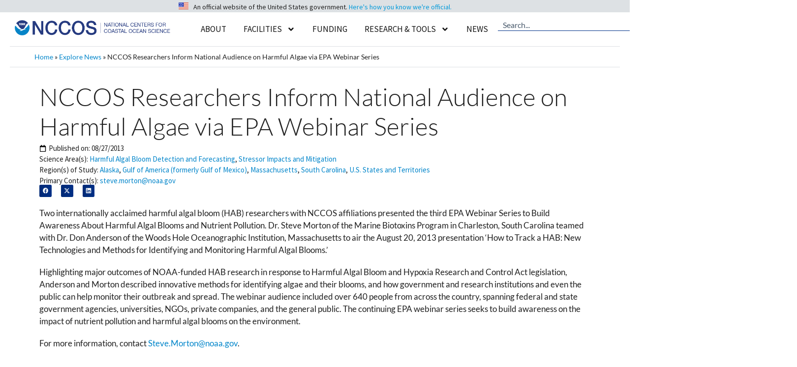

--- FILE ---
content_type: text/html; charset=UTF-8
request_url: https://coastalscience.noaa.gov/news/nccos-researchers-inform-national-audience-on-harmful-algae-via-epa-webinar-series/
body_size: 39569
content:
<!DOCTYPE html>
<html lang="en-US">
<head>
	<meta charset="UTF-8">
	<meta name='robots' content='index, follow, max-image-preview:large, max-snippet:-1, max-video-preview:-1' />
<meta name="viewport" content="width=device-width, initial-scale=1">
	<!-- This site is optimized with the Yoast SEO plugin v26.6 - https://yoast.com/wordpress/plugins/seo/ -->
	<title>NCCOS Researchers Inform National Audience on Harmful Algae</title>
<link data-rocket-prefetch href="https://www.googletagmanager.com" rel="dns-prefetch">
<link data-rocket-prefetch href="https://www.google-analytics.com" rel="dns-prefetch">
<link data-rocket-prefetch href="https://fonts.googleapis.com" rel="dns-prefetch">
<link data-rocket-prefetch href="https://products.coastalscience.noaa.gov" rel="dns-prefetch">
<link data-rocket-prefetch href="https://cdn.coastalscience.noaa.gov" rel="dns-prefetch"><link rel="preload" data-rocket-preload as="image" href="https://cdn.coastalscience.noaa.gov/csmedia/2023/10/NCCOS_reTheme_logo.png" imagesrcset="https://cdn.coastalscience.noaa.gov/csmedia/2023/10/NCCOS_reTheme_logo.png 1163w, https://cdn.coastalscience.noaa.gov/csmedia/2023/10/NCCOS_reTheme_logo-300x29.png 300w, https://cdn.coastalscience.noaa.gov/csmedia/2023/10/NCCOS_reTheme_logo-1024x98.png 1024w, https://cdn.coastalscience.noaa.gov/csmedia/2023/10/NCCOS_reTheme_logo-768x73.png 768w" imagesizes="(max-width: 1163px) 100vw, 1163px" fetchpriority="high">
	<link rel="canonical" href="https://coastalscience.noaa.gov/news/nccos-researchers-inform-national-audience-on-harmful-algae-via-epa-webinar-series/" />
	<meta property="og:locale" content="en_US" />
	<meta property="og:type" content="article" />
	<meta property="og:title" content="NCCOS Researchers Inform National Audience on Harmful Algae" />
	<meta property="og:description" content="Two internationally acclaimed harmful algal bloom (HAB) researchers with NCCOS affiliations presented the third EPA Webinar Series to Build Awareness About Harmful Algal Blooms and Nutrient Pollution. Dr. Steve Morton of the Marine Biotoxins Program in Charleston, South Carolina teamed with Dr. Don Anderson of the Woods Hole Oceanographic Institution, Massachusetts to air the August ... Read more" />
	<meta property="og:url" content="https://coastalscience.noaa.gov/news/nccos-researchers-inform-national-audience-on-harmful-algae-via-epa-webinar-series/" />
	<meta property="og:site_name" content="NCCOS - National Centers for Coastal Ocean Science" />
	<meta property="article:publisher" content="https://www.facebook.com/NOAACoastalSci" />
	<meta name="twitter:card" content="summary_large_image" />
	<meta name="twitter:site" content="@noaacoastalsci" />
	<meta name="twitter:label1" content="Est. reading time" />
	<meta name="twitter:data1" content="1 minute" />
	<script type="application/ld+json" class="yoast-schema-graph">{"@context":"https://schema.org","@graph":[{"@type":"WebPage","@id":"https://coastalscience.noaa.gov/news/nccos-researchers-inform-national-audience-on-harmful-algae-via-epa-webinar-series/","url":"https://coastalscience.noaa.gov/news/nccos-researchers-inform-national-audience-on-harmful-algae-via-epa-webinar-series/","name":"NCCOS Researchers Inform National Audience on Harmful Algae","isPartOf":{"@id":"https://coastalscience.noaa.gov/#website"},"datePublished":"2013-08-27T15:13:05+00:00","breadcrumb":{"@id":"https://coastalscience.noaa.gov/news/nccos-researchers-inform-national-audience-on-harmful-algae-via-epa-webinar-series/#breadcrumb"},"inLanguage":"en-US","potentialAction":[{"@type":"ReadAction","target":["https://coastalscience.noaa.gov/news/nccos-researchers-inform-national-audience-on-harmful-algae-via-epa-webinar-series/"]}]},{"@type":"BreadcrumbList","@id":"https://coastalscience.noaa.gov/news/nccos-researchers-inform-national-audience-on-harmful-algae-via-epa-webinar-series/#breadcrumb","itemListElement":[{"@type":"ListItem","position":1,"name":"Home","item":"https://coastalscience.noaa.gov/"},{"@type":"ListItem","position":2,"name":"Explore News","item":"https://coastalscience.noaa.gov/news/"},{"@type":"ListItem","position":3,"name":"NCCOS Researchers Inform National Audience on Harmful Algae via EPA Webinar Series"}]},{"@type":"WebSite","@id":"https://coastalscience.noaa.gov/#website","url":"https://coastalscience.noaa.gov/","name":"NCCOS Coastal Science","description":"Science Serving Coastal Communities","publisher":{"@id":"https://coastalscience.noaa.gov/#organization"},"potentialAction":[{"@type":"SearchAction","target":{"@type":"EntryPoint","urlTemplate":"https://coastalscience.noaa.gov/?s={search_term_string}"},"query-input":{"@type":"PropertyValueSpecification","valueRequired":true,"valueName":"search_term_string"}}],"inLanguage":"en-US"},{"@type":"Organization","@id":"https://coastalscience.noaa.gov/#organization","name":"National Centers for Coastal Ocean Science","url":"https://coastalscience.noaa.gov/","logo":{"@type":"ImageObject","inLanguage":"en-US","@id":"https://coastalscience.noaa.gov/#/schema/logo/image/","url":"https://cdn.coastalscience.noaa.gov/csmedia/2023/10/NCCOS_reTheme_logo.png","contentUrl":"https://cdn.coastalscience.noaa.gov/csmedia/2023/10/NCCOS_reTheme_logo.png","width":1163,"height":111,"caption":"National Centers for Coastal Ocean Science"},"image":{"@id":"https://coastalscience.noaa.gov/#/schema/logo/image/"},"sameAs":["https://www.facebook.com/NOAACoastalSci","https://x.com/noaacoastalsci","https://www.instagram.com/noaa.coastal.sci/","https://www.linkedin.com/showcase/noaacoastalsci/"]}]}</script>
	<!-- / Yoast SEO plugin. -->


<link rel='dns-prefetch' href='//products.coastalscience.noaa.gov' />
<link href='https://fonts.gstatic.com' crossorigin rel='preconnect' />
<link href='https://fonts.googleapis.com' crossorigin rel='preconnect' />
<link rel="alternate" type="application/rss+xml" title="NCCOS - National Centers for Coastal Ocean Science &raquo; Feed" href="https://coastalscience.noaa.gov/feed/" />
<link rel="alternate" type="application/rss+xml" title="NCCOS - National Centers for Coastal Ocean Science &raquo; Comments Feed" href="https://coastalscience.noaa.gov/comments/feed/" />
<link rel="alternate" title="oEmbed (JSON)" type="application/json+oembed" href="https://coastalscience.noaa.gov/wp-json/oembed/1.0/embed?url=https%3A%2F%2Fcoastalscience.noaa.gov%2Fnews%2Fnccos-researchers-inform-national-audience-on-harmful-algae-via-epa-webinar-series%2F" />
<link rel="alternate" title="oEmbed (XML)" type="text/xml+oembed" href="https://coastalscience.noaa.gov/wp-json/oembed/1.0/embed?url=https%3A%2F%2Fcoastalscience.noaa.gov%2Fnews%2Fnccos-researchers-inform-national-audience-on-harmful-algae-via-epa-webinar-series%2F&#038;format=xml" />
<style id='wp-img-auto-sizes-contain-inline-css'>
img:is([sizes=auto i],[sizes^="auto," i]){contain-intrinsic-size:3000px 1500px}
/*# sourceURL=wp-img-auto-sizes-contain-inline-css */
</style>
<link data-minify="1" rel='stylesheet' id='envira-tags-tags-frontend-css' href='https://coastalscience.noaa.gov/cs/wp-content/cache/min/1/cs/wp-content/plugins/envira-tags/assets/css/frontend.css?ver=1767371878' media='all' />
<link rel='stylesheet' id='mediaelement-css' href='https://coastalscience.noaa.gov/cs/wp-includes/js/mediaelement/mediaelementplayer-legacy.min.css?ver=4.2.17' media='all' />
<link rel='stylesheet' id='wp-mediaelement-css' href='https://coastalscience.noaa.gov/cs/wp-includes/js/mediaelement/wp-mediaelement.min.css?ver=ad10aee1afb00fdde9b771df4693b460' media='all' />
<link data-minify="1" rel='stylesheet' id='pt-cv-public-style-css' href='https://coastalscience.noaa.gov/cs/wp-content/cache/min/1/cs/wp-content/plugins/content-views-query-and-display-post-page/public/assets/css/cv.css?ver=1767371878' media='all' />
<link rel='stylesheet' id='pt-cv-public-pro-style-css' href='https://coastalscience.noaa.gov/cs/wp-content/plugins/pt-content-views-pro/public/assets/css/cvpro.min.css?ver=7.2.2' media='all' />
<style id='wp-emoji-styles-inline-css'>

	img.wp-smiley, img.emoji {
		display: inline !important;
		border: none !important;
		box-shadow: none !important;
		height: 1em !important;
		width: 1em !important;
		margin: 0 0.07em !important;
		vertical-align: -0.1em !important;
		background: none !important;
		padding: 0 !important;
	}
/*# sourceURL=wp-emoji-styles-inline-css */
</style>
<link rel='stylesheet' id='wp-block-library-css' href='https://coastalscience.noaa.gov/cs/wp-includes/css/dist/block-library/style.min.css?ver=ad10aee1afb00fdde9b771df4693b460' media='all' />
<style id='classic-theme-styles-inline-css'>
/*! This file is auto-generated */
.wp-block-button__link{color:#fff;background-color:#32373c;border-radius:9999px;box-shadow:none;text-decoration:none;padding:calc(.667em + 2px) calc(1.333em + 2px);font-size:1.125em}.wp-block-file__button{background:#32373c;color:#fff;text-decoration:none}
/*# sourceURL=/wp-includes/css/classic-themes.min.css */
</style>
<style id='global-styles-inline-css'>
:root{--wp--preset--aspect-ratio--square: 1;--wp--preset--aspect-ratio--4-3: 4/3;--wp--preset--aspect-ratio--3-4: 3/4;--wp--preset--aspect-ratio--3-2: 3/2;--wp--preset--aspect-ratio--2-3: 2/3;--wp--preset--aspect-ratio--16-9: 16/9;--wp--preset--aspect-ratio--9-16: 9/16;--wp--preset--color--black: #000000;--wp--preset--color--cyan-bluish-gray: #abb8c3;--wp--preset--color--white: #ffffff;--wp--preset--color--pale-pink: #f78da7;--wp--preset--color--vivid-red: #cf2e2e;--wp--preset--color--luminous-vivid-orange: #ff6900;--wp--preset--color--luminous-vivid-amber: #fcb900;--wp--preset--color--light-green-cyan: #7bdcb5;--wp--preset--color--vivid-green-cyan: #00d084;--wp--preset--color--pale-cyan-blue: #8ed1fc;--wp--preset--color--vivid-cyan-blue: #0693e3;--wp--preset--color--vivid-purple: #9b51e0;--wp--preset--color--contrast: var(--contrast);--wp--preset--color--contrast-2: var(--contrast-2);--wp--preset--color--contrast-3: var(--contrast-3);--wp--preset--color--base: var(--base);--wp--preset--color--base-2: var(--base-2);--wp--preset--color--accent: var(--accent);--wp--preset--color--accent-button-bkgrnd: var(--accent---button-bkgrnd);--wp--preset--color--alert-bckgrnd: var(--alert-bckgrnd);--wp--preset--color--accent-2: var(--accent-2);--wp--preset--color--accent-3: var(--accent-3);--wp--preset--color--accent-4: var(--accent-4);--wp--preset--gradient--vivid-cyan-blue-to-vivid-purple: linear-gradient(135deg,rgb(6,147,227) 0%,rgb(155,81,224) 100%);--wp--preset--gradient--light-green-cyan-to-vivid-green-cyan: linear-gradient(135deg,rgb(122,220,180) 0%,rgb(0,208,130) 100%);--wp--preset--gradient--luminous-vivid-amber-to-luminous-vivid-orange: linear-gradient(135deg,rgb(252,185,0) 0%,rgb(255,105,0) 100%);--wp--preset--gradient--luminous-vivid-orange-to-vivid-red: linear-gradient(135deg,rgb(255,105,0) 0%,rgb(207,46,46) 100%);--wp--preset--gradient--very-light-gray-to-cyan-bluish-gray: linear-gradient(135deg,rgb(238,238,238) 0%,rgb(169,184,195) 100%);--wp--preset--gradient--cool-to-warm-spectrum: linear-gradient(135deg,rgb(74,234,220) 0%,rgb(151,120,209) 20%,rgb(207,42,186) 40%,rgb(238,44,130) 60%,rgb(251,105,98) 80%,rgb(254,248,76) 100%);--wp--preset--gradient--blush-light-purple: linear-gradient(135deg,rgb(255,206,236) 0%,rgb(152,150,240) 100%);--wp--preset--gradient--blush-bordeaux: linear-gradient(135deg,rgb(254,205,165) 0%,rgb(254,45,45) 50%,rgb(107,0,62) 100%);--wp--preset--gradient--luminous-dusk: linear-gradient(135deg,rgb(255,203,112) 0%,rgb(199,81,192) 50%,rgb(65,88,208) 100%);--wp--preset--gradient--pale-ocean: linear-gradient(135deg,rgb(255,245,203) 0%,rgb(182,227,212) 50%,rgb(51,167,181) 100%);--wp--preset--gradient--electric-grass: linear-gradient(135deg,rgb(202,248,128) 0%,rgb(113,206,126) 100%);--wp--preset--gradient--midnight: linear-gradient(135deg,rgb(2,3,129) 0%,rgb(40,116,252) 100%);--wp--preset--font-size--small: 13px;--wp--preset--font-size--medium: 20px;--wp--preset--font-size--large: 36px;--wp--preset--font-size--x-large: 42px;--wp--preset--spacing--20: 0.44rem;--wp--preset--spacing--30: 0.67rem;--wp--preset--spacing--40: 1rem;--wp--preset--spacing--50: 1.5rem;--wp--preset--spacing--60: 2.25rem;--wp--preset--spacing--70: 3.38rem;--wp--preset--spacing--80: 5.06rem;--wp--preset--shadow--natural: 6px 6px 9px rgba(0, 0, 0, 0.2);--wp--preset--shadow--deep: 12px 12px 50px rgba(0, 0, 0, 0.4);--wp--preset--shadow--sharp: 6px 6px 0px rgba(0, 0, 0, 0.2);--wp--preset--shadow--outlined: 6px 6px 0px -3px rgb(255, 255, 255), 6px 6px rgb(0, 0, 0);--wp--preset--shadow--crisp: 6px 6px 0px rgb(0, 0, 0);}:where(.is-layout-flex){gap: 0.5em;}:where(.is-layout-grid){gap: 0.5em;}body .is-layout-flex{display: flex;}.is-layout-flex{flex-wrap: wrap;align-items: center;}.is-layout-flex > :is(*, div){margin: 0;}body .is-layout-grid{display: grid;}.is-layout-grid > :is(*, div){margin: 0;}:where(.wp-block-columns.is-layout-flex){gap: 2em;}:where(.wp-block-columns.is-layout-grid){gap: 2em;}:where(.wp-block-post-template.is-layout-flex){gap: 1.25em;}:where(.wp-block-post-template.is-layout-grid){gap: 1.25em;}.has-black-color{color: var(--wp--preset--color--black) !important;}.has-cyan-bluish-gray-color{color: var(--wp--preset--color--cyan-bluish-gray) !important;}.has-white-color{color: var(--wp--preset--color--white) !important;}.has-pale-pink-color{color: var(--wp--preset--color--pale-pink) !important;}.has-vivid-red-color{color: var(--wp--preset--color--vivid-red) !important;}.has-luminous-vivid-orange-color{color: var(--wp--preset--color--luminous-vivid-orange) !important;}.has-luminous-vivid-amber-color{color: var(--wp--preset--color--luminous-vivid-amber) !important;}.has-light-green-cyan-color{color: var(--wp--preset--color--light-green-cyan) !important;}.has-vivid-green-cyan-color{color: var(--wp--preset--color--vivid-green-cyan) !important;}.has-pale-cyan-blue-color{color: var(--wp--preset--color--pale-cyan-blue) !important;}.has-vivid-cyan-blue-color{color: var(--wp--preset--color--vivid-cyan-blue) !important;}.has-vivid-purple-color{color: var(--wp--preset--color--vivid-purple) !important;}.has-black-background-color{background-color: var(--wp--preset--color--black) !important;}.has-cyan-bluish-gray-background-color{background-color: var(--wp--preset--color--cyan-bluish-gray) !important;}.has-white-background-color{background-color: var(--wp--preset--color--white) !important;}.has-pale-pink-background-color{background-color: var(--wp--preset--color--pale-pink) !important;}.has-vivid-red-background-color{background-color: var(--wp--preset--color--vivid-red) !important;}.has-luminous-vivid-orange-background-color{background-color: var(--wp--preset--color--luminous-vivid-orange) !important;}.has-luminous-vivid-amber-background-color{background-color: var(--wp--preset--color--luminous-vivid-amber) !important;}.has-light-green-cyan-background-color{background-color: var(--wp--preset--color--light-green-cyan) !important;}.has-vivid-green-cyan-background-color{background-color: var(--wp--preset--color--vivid-green-cyan) !important;}.has-pale-cyan-blue-background-color{background-color: var(--wp--preset--color--pale-cyan-blue) !important;}.has-vivid-cyan-blue-background-color{background-color: var(--wp--preset--color--vivid-cyan-blue) !important;}.has-vivid-purple-background-color{background-color: var(--wp--preset--color--vivid-purple) !important;}.has-black-border-color{border-color: var(--wp--preset--color--black) !important;}.has-cyan-bluish-gray-border-color{border-color: var(--wp--preset--color--cyan-bluish-gray) !important;}.has-white-border-color{border-color: var(--wp--preset--color--white) !important;}.has-pale-pink-border-color{border-color: var(--wp--preset--color--pale-pink) !important;}.has-vivid-red-border-color{border-color: var(--wp--preset--color--vivid-red) !important;}.has-luminous-vivid-orange-border-color{border-color: var(--wp--preset--color--luminous-vivid-orange) !important;}.has-luminous-vivid-amber-border-color{border-color: var(--wp--preset--color--luminous-vivid-amber) !important;}.has-light-green-cyan-border-color{border-color: var(--wp--preset--color--light-green-cyan) !important;}.has-vivid-green-cyan-border-color{border-color: var(--wp--preset--color--vivid-green-cyan) !important;}.has-pale-cyan-blue-border-color{border-color: var(--wp--preset--color--pale-cyan-blue) !important;}.has-vivid-cyan-blue-border-color{border-color: var(--wp--preset--color--vivid-cyan-blue) !important;}.has-vivid-purple-border-color{border-color: var(--wp--preset--color--vivid-purple) !important;}.has-vivid-cyan-blue-to-vivid-purple-gradient-background{background: var(--wp--preset--gradient--vivid-cyan-blue-to-vivid-purple) !important;}.has-light-green-cyan-to-vivid-green-cyan-gradient-background{background: var(--wp--preset--gradient--light-green-cyan-to-vivid-green-cyan) !important;}.has-luminous-vivid-amber-to-luminous-vivid-orange-gradient-background{background: var(--wp--preset--gradient--luminous-vivid-amber-to-luminous-vivid-orange) !important;}.has-luminous-vivid-orange-to-vivid-red-gradient-background{background: var(--wp--preset--gradient--luminous-vivid-orange-to-vivid-red) !important;}.has-very-light-gray-to-cyan-bluish-gray-gradient-background{background: var(--wp--preset--gradient--very-light-gray-to-cyan-bluish-gray) !important;}.has-cool-to-warm-spectrum-gradient-background{background: var(--wp--preset--gradient--cool-to-warm-spectrum) !important;}.has-blush-light-purple-gradient-background{background: var(--wp--preset--gradient--blush-light-purple) !important;}.has-blush-bordeaux-gradient-background{background: var(--wp--preset--gradient--blush-bordeaux) !important;}.has-luminous-dusk-gradient-background{background: var(--wp--preset--gradient--luminous-dusk) !important;}.has-pale-ocean-gradient-background{background: var(--wp--preset--gradient--pale-ocean) !important;}.has-electric-grass-gradient-background{background: var(--wp--preset--gradient--electric-grass) !important;}.has-midnight-gradient-background{background: var(--wp--preset--gradient--midnight) !important;}.has-small-font-size{font-size: var(--wp--preset--font-size--small) !important;}.has-medium-font-size{font-size: var(--wp--preset--font-size--medium) !important;}.has-large-font-size{font-size: var(--wp--preset--font-size--large) !important;}.has-x-large-font-size{font-size: var(--wp--preset--font-size--x-large) !important;}
:where(.wp-block-post-template.is-layout-flex){gap: 1.25em;}:where(.wp-block-post-template.is-layout-grid){gap: 1.25em;}
:where(.wp-block-term-template.is-layout-flex){gap: 1.25em;}:where(.wp-block-term-template.is-layout-grid){gap: 1.25em;}
:where(.wp-block-columns.is-layout-flex){gap: 2em;}:where(.wp-block-columns.is-layout-grid){gap: 2em;}
:root :where(.wp-block-pullquote){font-size: 1.5em;line-height: 1.6;}
/*# sourceURL=global-styles-inline-css */
</style>
<link rel='stylesheet' id='generate-widget-areas-css' href='https://coastalscience.noaa.gov/cs/wp-content/themes/generatepress/assets/css/components/widget-areas.min.css?ver=3.6.1' media='all' />
<link rel='stylesheet' id='generate-style-css' href='https://coastalscience.noaa.gov/cs/wp-content/themes/generatepress/assets/css/main.min.css?ver=3.6.1' media='all' />
<style id='generate-style-inline-css'>
body{background-color:var(--base);color:#1F1F1F;}a{color:var(--accent);}a:hover, a:focus, a:active{color:var(--contrast-3);}.wp-block-group__inner-container{max-width:1200px;margin-left:auto;margin-right:auto;}.generate-back-to-top{font-size:20px;border-radius:3px;position:fixed;bottom:30px;right:30px;line-height:40px;width:40px;text-align:center;z-index:10;transition:opacity 300ms ease-in-out;opacity:0.1;transform:translateY(1000px);}.generate-back-to-top__show{opacity:1;transform:translateY(0);}:root{--contrast:#1F1F1F;--contrast-2:#495A6C;--contrast-3:#003087;--base:#FFFFFF;--base-2:#DDE1E4;--accent:#0085CA;--accent---button-bkgrnd:#58BABB;--alert-bckgrnd:#F05D5E;--accent-2:#FFF1AB;--accent-3:#D9E5D6;--accent-4:#9EBAA0;}:root .has-contrast-color{color:var(--contrast);}:root .has-contrast-background-color{background-color:var(--contrast);}:root .has-contrast-2-color{color:var(--contrast-2);}:root .has-contrast-2-background-color{background-color:var(--contrast-2);}:root .has-contrast-3-color{color:var(--contrast-3);}:root .has-contrast-3-background-color{background-color:var(--contrast-3);}:root .has-base-color{color:var(--base);}:root .has-base-background-color{background-color:var(--base);}:root .has-base-2-color{color:var(--base-2);}:root .has-base-2-background-color{background-color:var(--base-2);}:root .has-accent-color{color:var(--accent);}:root .has-accent-background-color{background-color:var(--accent);}:root .has-accent---button-bkgrnd-color{color:var(--accent---button-bkgrnd);}:root .has-accent---button-bkgrnd-background-color{background-color:var(--accent---button-bkgrnd);}:root .has-alert-bckgrnd-color{color:var(--alert-bckgrnd);}:root .has-alert-bckgrnd-background-color{background-color:var(--alert-bckgrnd);}:root .has-accent-2-color{color:var(--accent-2);}:root .has-accent-2-background-color{background-color:var(--accent-2);}:root .has-accent-3-color{color:var(--accent-3);}:root .has-accent-3-background-color{background-color:var(--accent-3);}:root .has-accent-4-color{color:var(--accent-4);}:root .has-accent-4-background-color{background-color:var(--accent-4);}.gp-modal:not(.gp-modal--open):not(.gp-modal--transition){display:none;}.gp-modal--transition:not(.gp-modal--open){pointer-events:none;}.gp-modal-overlay:not(.gp-modal-overlay--open):not(.gp-modal--transition){display:none;}.gp-modal__overlay{display:none;position:fixed;top:0;left:0;right:0;bottom:0;background:rgba(0,0,0,0.2);display:flex;justify-content:center;align-items:center;z-index:10000;backdrop-filter:blur(3px);transition:opacity 500ms ease;opacity:0;}.gp-modal--open:not(.gp-modal--transition) .gp-modal__overlay{opacity:1;}.gp-modal__container{max-width:100%;max-height:100vh;transform:scale(0.9);transition:transform 500ms ease;padding:0 10px;}.gp-modal--open:not(.gp-modal--transition) .gp-modal__container{transform:scale(1);}.search-modal-fields{display:flex;}.gp-search-modal .gp-modal__overlay{align-items:flex-start;padding-top:25vh;background:var(--gp-search-modal-overlay-bg-color);}.search-modal-form{width:500px;max-width:100%;background-color:var(--gp-search-modal-bg-color);color:var(--gp-search-modal-text-color);}.search-modal-form .search-field, .search-modal-form .search-field:focus{width:100%;height:60px;background-color:transparent;border:0;appearance:none;color:currentColor;}.search-modal-fields button, .search-modal-fields button:active, .search-modal-fields button:focus, .search-modal-fields button:hover{background-color:transparent;border:0;color:currentColor;width:60px;}body, button, input, select, textarea{font-family:Lato, sans-serif;font-weight:normal;font-size:17px;}body{line-height:1.5;}p{margin-bottom:1.2em;}@media (max-width: 1024px){body, button, input, select, textarea{font-size:16px;}}@media (max-width:768px){body, button, input, select, textarea{font-size:16px;}}.main-navigation a, .main-navigation .menu-toggle, .main-navigation .menu-bar-items{font-family:Source Sans Pro, sans-serif;text-transform:uppercase;font-size:17px;}@media (max-width: 1024px){.main-navigation a, .main-navigation .menu-toggle, .main-navigation .menu-bar-items{font-size:16px;}}@media (max-width:768px){.main-navigation a, .main-navigation .menu-toggle, .main-navigation .menu-bar-items{font-size:16px;}}.main-navigation .main-nav ul ul li a{font-family:Source Sans Pro, sans-serif;font-size:16px;}@media (max-width: 1024px){.main-navigation .main-nav ul ul li a{font-size:15px;}}@media (max-width:768px){.main-navigation .main-nav ul ul li a{font-size:15px;}}.main-navigation .menu-toggle{font-family:Source Sans Pro, sans-serif;text-transform:uppercase;}button:not(.menu-toggle),html input[type="button"],input[type="reset"],input[type="submit"],.button,.wp-block-button .wp-block-button__link{font-family:Lato, sans-serif;font-size:17px;line-height:1.2em;}@media (max-width: 1024px){button:not(.menu-toggle),html input[type="button"],input[type="reset"],input[type="submit"],.button,.wp-block-button .wp-block-button__link{font-size:16px;}}@media (max-width:768px){button:not(.menu-toggle),html input[type="button"],input[type="reset"],input[type="submit"],.button,.wp-block-button .wp-block-button__link{font-size:16px;}}h1{font-family:Lato, sans-serif;font-weight:300;font-size:40px;line-height:1.5em;margin-bottom:15px;}@media (max-width: 1024px){h1{font-size:35px;line-height:1.5em;margin-bottom:10px;}}@media (max-width:768px){h1{font-size:25px;margin-bottom:10px;}}h2{font-family:Lato, sans-serif;font-weight:300;font-size:35px;line-height:1.3em;margin-bottom:15px;}@media (max-width: 1024px){h2{font-size:30px;margin-bottom:10px;}}@media (max-width:768px){h2{font-size:22px;margin-bottom:10px;}}html{font-family:Lato, sans-serif;font-weight:normal;font-size:17px;}@media (max-width: 1024px){html{font-size:16px;}}@media (max-width:768px){html{font-size:16px;}}Caption{font-family:Source Sans Pro, sans-serif;font-weight:normal;font-style:italic;font-size:15px;line-height:1.2em;}@media (max-width: 1024px){Caption{font-size:14px;}}@media (max-width:768px){Caption{font-size:14px;}}h3{font-family:Lato, sans-serif;font-size:24px;line-height:1.3em;margin-bottom:15px;}@media (max-width: 1024px){h3{font-size:20px;margin-bottom:10px;}}@media (max-width:768px){h3{font-size:19px;line-height:1.3em;}}h4{font-family:Lato, sans-serif;font-size:20px;line-height:1.3em;margin-bottom:10px;}@media (max-width: 1024px){h4{font-size:19px;margin-bottom:10px;}}@media (max-width:768px){h4{font-size:18px;margin-bottom:10px;}}Image Box{font-family:Lato, sans-serif;font-weight:bold;font-size:22px;line-height:1.2em;}@media (max-width: 1024px){Image Box{font-size:19px;}}@media (max-width:768px){Image Box{font-size:18px;line-height:1.2em;}}.widget-title{font-family:Lato, sans-serif;font-weight:bold;}.site-info{font-family:Source Sans Pro, sans-serif;font-size:13px;}@media (max-width:768px){.site-info{font-size:13px;}}.top-bar{font-family:Source Sans Pro, sans-serif;font-size:14px;}@media (max-width: 1024px){.top-bar{font-size:13px;}}Banner Header{font-family:Lato, sans-serif;font-weight:300;font-size:75px;}@media (max-width: 1024px){Banner Header{font-size:65px;}}@media (max-width:768px){Banner Header{font-size:55px;line-height:1.2em;}}h5{font-family:Lato, sans-serif;font-size:19px;line-height:1.3em;margin-bottom:10px;}@media (max-width: 1024px){h5{font-size:18px;margin-bottom:10px;}}@media (max-width:768px){h5{font-size:17px;margin-bottom:10px;}}h6{font-family:Lato, sans-serif;font-size:17px;line-height:1.3em;margin-bottom:0px;}@media (max-width: 1024px){h6{font-size:16px;line-height:1.3em;margin-bottom:0px;}}@media (max-width:768px){h6{font-size:16px;line-height:1.3em;margin-bottom:10px;}}Meta Text{font-family:Source Sans Pro, sans-serif;font-size:15px;line-height:1.2em;}@media (max-width: 1024px){Meta Text{font-size:14px;}}.top-bar{background-color:var(--base-2);color:#1F1F1F;}.top-bar a{color:#0085CA;}.top-bar a:hover{color:#003087;}.site-header{background-color:var(--base);color:#1F1F1F;}.site-header a{color:#0085CA;}.site-header a:hover{color:#003087;}.main-title a,.main-title a:hover{color:var(--contrast);}.site-description{color:#0A0A0A;}.mobile-menu-control-wrapper .menu-toggle,.mobile-menu-control-wrapper .menu-toggle:hover,.mobile-menu-control-wrapper .menu-toggle:focus,.has-inline-mobile-toggle #site-navigation.toggled{background-color:rgba(0, 0, 0, 0.02);}.main-navigation,.main-navigation ul ul{background-color:var(--base);}.main-navigation .main-nav ul li a, .main-navigation .menu-toggle, .main-navigation .menu-bar-items{color:var(--contrast);}.main-navigation .main-nav ul li:not([class*="current-menu-"]):hover > a, .main-navigation .main-nav ul li:not([class*="current-menu-"]):focus > a, .main-navigation .main-nav ul li.sfHover:not([class*="current-menu-"]) > a, .main-navigation .menu-bar-item:hover > a, .main-navigation .menu-bar-item.sfHover > a{color:var(--accent);background-color:var(--base);}button.menu-toggle:hover,button.menu-toggle:focus{color:var(--contrast);}.main-navigation .main-nav ul li[class*="current-menu-"] > a{color:var(--contrast-3);background-color:var(--base);}.navigation-search input[type="search"],.navigation-search input[type="search"]:active, .navigation-search input[type="search"]:focus, .main-navigation .main-nav ul li.search-item.active > a, .main-navigation .menu-bar-items .search-item.active > a{color:var(--accent);background-color:var(--base);}.main-navigation ul ul{background-color:var(--base);}.main-navigation .main-nav ul ul li a{color:#0A0A0A;}.main-navigation .main-nav ul ul li:not([class*="current-menu-"]):hover > a,.main-navigation .main-nav ul ul li:not([class*="current-menu-"]):focus > a, .main-navigation .main-nav ul ul li.sfHover:not([class*="current-menu-"]) > a{color:#0085CA;background-color:#DDE1E4;}.main-navigation .main-nav ul ul li[class*="current-menu-"] > a{color:var(--contrast-3);background-color:#DDE1E4;}.separate-containers .inside-article, .separate-containers .comments-area, .separate-containers .page-header, .one-container .container, .separate-containers .paging-navigation, .inside-page-header{color:var(--contrast);background-color:var(--base-3);}.inside-article a,.paging-navigation a,.comments-area a,.page-header a{color:var(--accent);}.inside-article a:hover,.paging-navigation a:hover,.comments-area a:hover,.page-header a:hover{color:var(--contrast-3);}.entry-header h1,.page-header h1{color:var(--contrast);}.entry-title a{color:var(--contrast);}.entry-title a:hover{color:var(--contrast-2);}.entry-meta{color:var(--contrast);}.entry-meta a{color:var(--accent);}.entry-meta a:hover{color:var(--contrast-3);}h1{color:var(--contrast);}h2{color:var(--contrast);}h3{color:var(--contrast);}h4{color:var(--contrast);}h5{color:var(--contrast);}h6{color:var(--contrast);}.sidebar .widget{color:var(--contrast);background-color:var(--base-3);}.sidebar .widget a{color:var(--accent);}.sidebar .widget a:hover{color:var(--contrast-3);}.sidebar .widget .widget-title{color:var(--contrast);}.footer-widgets{color:var(--base);background-color:var(--contrast-2);}.footer-widgets a{color:var(--base);}.footer-widgets a:hover{color:var(--accent-2);}.footer-widgets .widget-title{color:var(--base);}.site-info{color:var(--base);background-color:var(--contrast-2);}.site-info a{color:var(--base);}.site-info a:hover{color:var(--accent-2);}.footer-bar .widget_nav_menu .current-menu-item a{color:var(--accent-2);}input[type="text"],input[type="email"],input[type="url"],input[type="password"],input[type="search"],input[type="tel"],input[type="number"],textarea,select{color:var(--contrast);background-color:var(--base);border-color:var(--base);}input[type="text"]:focus,input[type="email"]:focus,input[type="url"]:focus,input[type="password"]:focus,input[type="search"]:focus,input[type="tel"]:focus,input[type="number"]:focus,textarea:focus,select:focus{color:var(--contrast);background-color:var(--base);border-color:var(--base);}button,html input[type="button"],input[type="reset"],input[type="submit"],a.button,a.wp-block-button__link:not(.has-background){color:var(--base);background-color:var(--accent---button-bkgrnd);}button:hover,html input[type="button"]:hover,input[type="reset"]:hover,input[type="submit"]:hover,a.button:hover,button:focus,html input[type="button"]:focus,input[type="reset"]:focus,input[type="submit"]:focus,a.button:focus,a.wp-block-button__link:not(.has-background):active,a.wp-block-button__link:not(.has-background):focus,a.wp-block-button__link:not(.has-background):hover{color:var(--base);background-color:var(--accent);}a.generate-back-to-top{background-color:rgba( 0,0,0,0.4 );color:#ffffff;}a.generate-back-to-top:hover,a.generate-back-to-top:focus{background-color:rgba( 0,0,0,0.6 );color:#ffffff;}:root{--gp-search-modal-bg-color:var(--base-3);--gp-search-modal-text-color:var(--contrast);--gp-search-modal-overlay-bg-color:rgba(0,0,0,0.2);}@media (max-width: 768px){.main-navigation .menu-bar-item:hover > a, .main-navigation .menu-bar-item.sfHover > a{background:none;color:var(--contrast);}}.inside-top-bar{padding:4px 40px 0px 40px;}.inside-top-bar.grid-container{max-width:1280px;}.inside-header.grid-container{max-width:1280px;}.separate-containers .inside-article, .separate-containers .comments-area, .separate-containers .page-header, .separate-containers .paging-navigation, .one-container .site-content, .inside-page-header{padding:0px 10px 0px 10px;}.site-main .wp-block-group__inner-container{padding:0px 10px 0px 10px;}.separate-containers .paging-navigation{padding-top:20px;padding-bottom:20px;}.entry-content .alignwide, body:not(.no-sidebar) .entry-content .alignfull{margin-left:-10px;width:calc(100% + 20px);max-width:calc(100% + 20px);}.one-container.right-sidebar .site-main,.one-container.both-right .site-main{margin-right:10px;}.one-container.left-sidebar .site-main,.one-container.both-left .site-main{margin-left:10px;}.one-container.both-sidebars .site-main{margin:0px 10px 0px 10px;}.sidebar .widget, .page-header, .widget-area .main-navigation, .site-main > *{margin-bottom:0px;}.separate-containers .site-main{margin:0px;}.both-right .inside-left-sidebar,.both-left .inside-left-sidebar{margin-right:0px;}.both-right .inside-right-sidebar,.both-left .inside-right-sidebar{margin-left:0px;}.one-container.archive .post:not(:last-child):not(.is-loop-template-item), .one-container.blog .post:not(:last-child):not(.is-loop-template-item){padding-bottom:0px;}.separate-containers .featured-image{margin-top:0px;}.separate-containers .inside-right-sidebar, .separate-containers .inside-left-sidebar{margin-top:0px;margin-bottom:0px;}.rtl .menu-item-has-children .dropdown-menu-toggle{padding-left:20px;}.rtl .main-navigation .main-nav ul li.menu-item-has-children > a{padding-right:20px;}.footer-widgets-container.grid-container{max-width:1280px;}.inside-site-info.grid-container{max-width:1280px;}@media (max-width:768px){.separate-containers .inside-article, .separate-containers .comments-area, .separate-containers .page-header, .separate-containers .paging-navigation, .one-container .site-content, .inside-page-header{padding:0px 10px 0px 10px;}.site-main .wp-block-group__inner-container{padding:0px 10px 0px 10px;}.inside-top-bar{padding-right:30px;padding-left:30px;}.inside-header{padding-right:30px;padding-left:30px;}.widget-area .widget{padding-top:30px;padding-right:30px;padding-bottom:30px;padding-left:30px;}.footer-widgets-container{padding-top:30px;padding-right:30px;padding-bottom:30px;padding-left:30px;}.inside-site-info{padding-right:30px;padding-left:30px;}.entry-content .alignwide, body:not(.no-sidebar) .entry-content .alignfull{margin-left:-10px;width:calc(100% + 20px);max-width:calc(100% + 20px);}.one-container .site-main .paging-navigation{margin-bottom:0px;}}/* End cached CSS */.is-right-sidebar{width:30%;}.is-left-sidebar{width:30%;}.site-content .content-area{width:100%;}@media (max-width: 768px){.main-navigation .menu-toggle,.sidebar-nav-mobile:not(#sticky-placeholder){display:block;}.main-navigation ul,.gen-sidebar-nav,.main-navigation:not(.slideout-navigation):not(.toggled) .main-nav > ul,.has-inline-mobile-toggle #site-navigation .inside-navigation > *:not(.navigation-search):not(.main-nav){display:none;}.nav-align-right .inside-navigation,.nav-align-center .inside-navigation{justify-content:space-between;}.has-inline-mobile-toggle .mobile-menu-control-wrapper{display:flex;flex-wrap:wrap;}.has-inline-mobile-toggle .inside-header{flex-direction:row;text-align:left;flex-wrap:wrap;}.has-inline-mobile-toggle .header-widget,.has-inline-mobile-toggle #site-navigation{flex-basis:100%;}.nav-float-left .has-inline-mobile-toggle #site-navigation{order:10;}}
.elementor-template-full-width .site-content{display:block;}
.dynamic-author-image-rounded{border-radius:100%;}.dynamic-featured-image, .dynamic-author-image{vertical-align:middle;}.one-container.blog .dynamic-content-template:not(:last-child), .one-container.archive .dynamic-content-template:not(:last-child){padding-bottom:0px;}.dynamic-entry-excerpt > p:last-child{margin-bottom:0px;}
.main-navigation .main-nav ul li a,.menu-toggle,.main-navigation .menu-bar-item > a{transition: line-height 300ms ease}.main-navigation.toggled .main-nav > ul{background-color: var(--base)}.sticky-enabled .gen-sidebar-nav.is_stuck .main-navigation {margin-bottom: 0px;}.sticky-enabled .gen-sidebar-nav.is_stuck {z-index: 500;}.sticky-enabled .main-navigation.is_stuck {box-shadow: 0 2px 2px -2px rgba(0, 0, 0, .2);}.navigation-stick:not(.gen-sidebar-nav) {left: 0;right: 0;width: 100% !important;}@media (max-width: 768px){#sticky-placeholder{height:0;overflow:hidden;}.has-inline-mobile-toggle #site-navigation.toggled{margin-top:0;}.has-inline-mobile-menu #site-navigation.toggled .main-nav > ul{top:1.5em;}}.nav-float-right .navigation-stick {width: 100% !important;left: 0;}.nav-float-right .navigation-stick .navigation-branding {margin-right: auto;}.main-navigation.has-sticky-branding:not(.grid-container) .inside-navigation:not(.grid-container) .navigation-branding{margin-left: 10px;}
/*# sourceURL=generate-style-inline-css */
</style>
<link data-minify="1" rel='stylesheet' id='generate-child-css' href='https://coastalscience.noaa.gov/cs/wp-content/cache/min/1/cs/wp-content/themes/generatepress_child/style.css?ver=1767371878' media='all' />
<link rel='stylesheet' id='generate-google-fonts-css' href='https://fonts.googleapis.com/css?family=Lato%3A100%2C100italic%2C300%2C300italic%2Cregular%2Citalic%2C700%2C700italic%2C900%2C900italic%7CSource+Sans+Pro%3A200%2C200italic%2C300%2C300italic%2Cregular%2Citalic%2C600%2C600italic%2C700%2C700italic%2C900%2C900italic&#038;display=auto&#038;ver=3.6.1' media='all' />
<link rel='stylesheet' id='elementor-frontend-css' href='https://coastalscience.noaa.gov/cs/wp-content/uploads/elementor/css/custom-frontend.min.css?ver=1767371803' media='all' />
<style id='elementor-frontend-inline-css'>
.elementor-kit-75134{--e-global-color-primary:#141414;--e-global-color-secondary:#003087;--e-global-color-text:#1F1F1F;--e-global-color-accent:#0085CA;--e-global-color-8e011ac:#495A6C;--e-global-color-131acb0:#141414;--e-global-color-34e0009:#003087;--e-global-color-13d0beb:#FFFFFF;--e-global-color-46ef92a:#DDE1E4;--e-global-color-072cd8d:#58BABB;--e-global-color-ead5ff0:#F05D5E;--e-global-color-518c4f1:#FFF1AB;--e-global-color-0b6a94a:#D9E5D6;--e-global-color-dc34c93:#9EBAA0;--e-global-typography-primary-font-family:"Lato";--e-global-typography-primary-font-size:50px;--e-global-typography-primary-font-weight:300;--e-global-typography-primary-line-height:1.5em;--e-global-typography-secondary-font-family:"Lato";--e-global-typography-secondary-font-size:38px;--e-global-typography-secondary-font-weight:300;--e-global-typography-secondary-line-height:1.3em;--e-global-typography-text-font-family:"Lato";--e-global-typography-text-font-size:17px;--e-global-typography-text-font-weight:400;--e-global-typography-text-line-height:1.5em;--e-global-typography-accent-font-family:"Lato";--e-global-typography-accent-font-size:22px;--e-global-typography-accent-font-weight:700;--e-global-typography-accent-line-height:1.3em;--e-global-typography-9366770-font-family:"Lato";--e-global-typography-9366770-font-size:50px;--e-global-typography-9366770-font-weight:300;--e-global-typography-9366770-line-height:1.2em;--e-global-typography-f275c5a-font-family:"Lato";--e-global-typography-f275c5a-font-size:38px;--e-global-typography-f275c5a-font-weight:300;--e-global-typography-f275c5a-line-height:1.3em;--e-global-typography-ba797fc-font-family:"Lato";--e-global-typography-ba797fc-font-size:24px;--e-global-typography-ba797fc-font-weight:500;--e-global-typography-ba797fc-line-height:1.2em;--e-global-typography-6523c87-font-family:"Lato";--e-global-typography-6523c87-font-size:20px;--e-global-typography-6523c87-font-weight:500;--e-global-typography-6523c87-line-height:1.3em;--e-global-typography-34ef5e0-font-family:"Lato";--e-global-typography-34ef5e0-font-size:19px;--e-global-typography-959bd86-font-family:"Lato";--e-global-typography-959bd86-font-size:17px;--e-global-typography-959bd86-font-style:italic;--e-global-typography-959bd86-line-height:1.3em;--e-global-typography-9b2efcd-font-family:"Lato";--e-global-typography-9b2efcd-font-size:17px;--e-global-typography-9b2efcd-font-weight:400;--e-global-typography-9b2efcd-line-height:1.2px;--e-global-typography-ec283b0-font-family:"Lato";--e-global-typography-ec283b0-font-size:50px;--e-global-typography-ec283b0-line-height:1.2em;--e-global-typography-22bdde0-font-family:"Lato";--e-global-typography-22bdde0-font-size:22px;--e-global-typography-22bdde0-font-weight:bold;--e-global-typography-6506094-font-family:"Source Sans Pro";--e-global-typography-6506094-font-size:15px;--e-global-typography-6506094-font-weight:400;--e-global-typography-6506094-font-style:italic;--e-global-typography-6506094-line-height:1.2em;--e-global-typography-a997e6f-font-family:"Source Sans Pro";--e-global-typography-a997e6f-font-size:15px;--e-global-typography-a997e6f-font-weight:400;--e-global-typography-a997e6f-line-height:1.5em;--e-global-typography-6d4da2b-font-family:"Lato";--e-global-typography-6d4da2b-font-size:14.5px;}.elementor-kit-75134 button,.elementor-kit-75134 input[type="button"],.elementor-kit-75134 input[type="submit"],.elementor-kit-75134 .elementor-button{background-color:#58BABB;font-family:var( --e-global-typography-9b2efcd-font-family ), Sans-serif;font-size:var( --e-global-typography-9b2efcd-font-size );font-weight:var( --e-global-typography-9b2efcd-font-weight );line-height:var( --e-global-typography-9b2efcd-line-height );text-shadow:0px 0px 0px rgba(0,0,0,0.3);color:var( --e-global-color-13d0beb );box-shadow:0px 0px 0px 0px rgba(0,0,0,0.5);border-radius:5px 5px 5px 5px;padding:20px 20px 20px 20px;}.elementor-kit-75134 button:hover,.elementor-kit-75134 button:focus,.elementor-kit-75134 input[type="button"]:hover,.elementor-kit-75134 input[type="button"]:focus,.elementor-kit-75134 input[type="submit"]:hover,.elementor-kit-75134 input[type="submit"]:focus,.elementor-kit-75134 .elementor-button:hover,.elementor-kit-75134 .elementor-button:focus{background-color:var( --e-global-color-accent );border-radius:5px 5px 5px 5px;}.elementor-kit-75134 e-page-transition{background-color:var( --e-global-color-13d0beb );}.elementor-section.elementor-section-boxed > .elementor-container{max-width:1140px;}.e-con{--container-max-width:1140px;}.elementor-widget:not(:last-child){margin-block-end:10px;}.elementor-element{--widgets-spacing:10px 10px;--widgets-spacing-row:10px;--widgets-spacing-column:10px;}{}h1.entry-title{display:var(--page-title-display);}@media(max-width:1366px){.elementor-kit-75134 button,.elementor-kit-75134 input[type="button"],.elementor-kit-75134 input[type="submit"],.elementor-kit-75134 .elementor-button{font-size:var( --e-global-typography-9b2efcd-font-size );line-height:var( --e-global-typography-9b2efcd-line-height );}}@media(max-width:1024px){.elementor-kit-75134{--e-global-typography-primary-font-size:45px;--e-global-typography-secondary-font-size:32px;--e-global-typography-secondary-line-height:1.3em;--e-global-typography-text-font-size:16px;--e-global-typography-text-line-height:1.3em;--e-global-typography-accent-font-size:19px;--e-global-typography-accent-line-height:1.3em;--e-global-typography-9366770-font-size:45px;--e-global-typography-9366770-line-height:1.2em;--e-global-typography-f275c5a-font-size:32px;--e-global-typography-f275c5a-line-height:1.3em;--e-global-typography-ba797fc-font-size:20px;--e-global-typography-ba797fc-line-height:1.2em;--e-global-typography-6523c87-font-size:19px;--e-global-typography-6523c87-line-height:1.3em;--e-global-typography-34ef5e0-font-size:18px;--e-global-typography-34ef5e0-line-height:1.3em;--e-global-typography-959bd86-font-size:16px;--e-global-typography-959bd86-line-height:1.3em;--e-global-typography-9b2efcd-font-size:16px;--e-global-typography-9b2efcd-line-height:1.2em;--e-global-typography-ec283b0-font-size:38px;--e-global-typography-ec283b0-line-height:1.2em;--e-global-typography-22bdde0-font-size:19px;--e-global-typography-22bdde0-line-height:1.2em;--e-global-typography-6506094-font-size:14px;--e-global-typography-6506094-line-height:1.2em;--e-global-typography-a997e6f-font-size:14px;--e-global-typography-a997e6f-line-height:1.5em;--e-global-typography-6d4da2b-font-size:15px;}.elementor-kit-75134 button,.elementor-kit-75134 input[type="button"],.elementor-kit-75134 input[type="submit"],.elementor-kit-75134 .elementor-button{font-size:var( --e-global-typography-9b2efcd-font-size );line-height:var( --e-global-typography-9b2efcd-line-height );}.elementor-section.elementor-section-boxed > .elementor-container{max-width:1024px;}.e-con{--container-max-width:1024px;}}@media(max-width:880px){.elementor-kit-75134{--e-global-typography-6523c87-font-size:18px;--e-global-typography-34ef5e0-font-size:17.5px;--e-global-typography-959bd86-font-size:17px;}}@media(max-width:480px){.elementor-kit-75134{--e-global-typography-primary-font-size:30px;--e-global-typography-secondary-font-size:25px;--e-global-typography-secondary-line-height:1.3em;--e-global-typography-text-font-size:16px;--e-global-typography-text-line-height:1.3em;--e-global-typography-accent-font-size:18px;--e-global-typography-accent-line-height:1.3em;--e-global-typography-9366770-font-size:30px;--e-global-typography-9366770-line-height:1.2em;--e-global-typography-f275c5a-font-size:25px;--e-global-typography-f275c5a-line-height:1.3em;--e-global-typography-ba797fc-font-size:19px;--e-global-typography-ba797fc-line-height:1.2em;--e-global-typography-6523c87-font-size:18px;--e-global-typography-6523c87-line-height:1.3em;--e-global-typography-34ef5e0-font-size:17px;--e-global-typography-34ef5e0-line-height:1.3em;--e-global-typography-959bd86-font-size:16px;--e-global-typography-9b2efcd-font-size:16px;--e-global-typography-9b2efcd-line-height:1.2em;--e-global-typography-ec283b0-font-size:30px;--e-global-typography-ec283b0-line-height:1.2em;--e-global-typography-22bdde0-font-size:18px;--e-global-typography-22bdde0-line-height:1.2em;--e-global-typography-6506094-font-size:14px;--e-global-typography-6506094-line-height:1.2em;--e-global-typography-a997e6f-font-size:14px;--e-global-typography-a997e6f-line-height:1.5em;--e-global-typography-6d4da2b-font-size:13px;}.elementor-kit-75134 button,.elementor-kit-75134 input[type="button"],.elementor-kit-75134 input[type="submit"],.elementor-kit-75134 .elementor-button{font-size:var( --e-global-typography-9b2efcd-font-size );line-height:var( --e-global-typography-9b2efcd-line-height );}.elementor-section.elementor-section-boxed > .elementor-container{max-width:767px;}.e-con{--container-max-width:767px;}}
.elementor-75217 .elementor-element.elementor-element-2070b1b{--display:flex;--flex-direction:column;--container-widget-width:calc( ( 1 - var( --container-widget-flex-grow ) ) * 100% );--container-widget-height:initial;--container-widget-flex-grow:0;--container-widget-align-self:initial;--flex-wrap-mobile:wrap;--align-items:center;--margin-top:0px;--margin-bottom:0px;--margin-left:0px;--margin-right:0px;--padding-top:0px;--padding-bottom:0px;--padding-left:0px;--padding-right:0px;}.elementor-75217 .elementor-element.elementor-element-0d0691c{--display:flex;--align-items:center;--container-widget-width:calc( ( 1 - var( --container-widget-flex-grow ) ) * 100% );--margin-top:0px;--margin-bottom:0px;--margin-left:0px;--margin-right:0px;--padding-top:0px;--padding-bottom:0px;--padding-left:0px;--padding-right:0px;}.elementor-75217 .elementor-element.elementor-element-0d0691c:not(.elementor-motion-effects-element-type-background), .elementor-75217 .elementor-element.elementor-element-0d0691c > .elementor-motion-effects-container > .elementor-motion-effects-layer{background-color:var( --e-global-color-ead5ff0 );}.elementor-75217 .elementor-element.elementor-element-4581f48 > .elementor-widget-container{margin:2px 0px -15px 0px;padding:0px 0px 0px 0px;}.elementor-75217 .elementor-element.elementor-element-4581f48{text-align:center;font-family:var( --e-global-typography-6d4da2b-font-family ), Sans-serif;font-size:var( --e-global-typography-6d4da2b-font-size );color:var( --e-global-color-13d0beb );}.elementor-75217 .elementor-element.elementor-element-8f5189a{--display:flex;--flex-direction:row;--container-widget-width:initial;--container-widget-height:100%;--container-widget-flex-grow:1;--container-widget-align-self:stretch;--flex-wrap-mobile:wrap;--gap:0px 0px;--row-gap:0px;--column-gap:0px;}.elementor-75217 .elementor-element.elementor-element-ff124ab{--display:flex;--flex-direction:column;--container-widget-width:100%;--container-widget-height:initial;--container-widget-flex-grow:0;--container-widget-align-self:initial;--flex-wrap-mobile:wrap;}.elementor-75217 .elementor-element.elementor-element-2b5d2eb > .elementor-widget-container{margin:4px 0px 0px 0px;}.elementor-75217 .elementor-element.elementor-element-2b5d2eb{text-align:start;}.elementor-75217 .elementor-element.elementor-element-2b5d2eb img{width:100%;max-width:100%;height:35px;object-fit:contain;object-position:center center;}.elementor-75217 .elementor-element.elementor-element-c4fcf56{--display:flex;--flex-direction:column;--container-widget-width:calc( ( 1 - var( --container-widget-flex-grow ) ) * 100% );--container-widget-height:initial;--container-widget-flex-grow:0;--container-widget-align-self:initial;--flex-wrap-mobile:wrap;--align-items:center;}.elementor-75217 .elementor-element.elementor-element-071a100 > .elementor-widget-container{margin:11px 0px 0px 0px;padding:0px 0px 0px 0px;}.elementor-75217 .elementor-element.elementor-element-071a100 .elementor-menu-toggle{margin:0 auto;background-color:#02010100;}.elementor-75217 .elementor-element.elementor-element-071a100 .elementor-nav-menu .elementor-item{font-family:"Source Sans Pro", Sans-serif;font-size:17px;font-weight:400;text-transform:uppercase;font-style:normal;text-decoration:none;line-height:1em;letter-spacing:0px;}.elementor-75217 .elementor-element.elementor-element-071a100 .elementor-nav-menu--main .elementor-item{color:var( --e-global-color-primary );fill:var( --e-global-color-primary );padding-left:0px;padding-right:0px;padding-top:5px;padding-bottom:5px;}.elementor-75217 .elementor-element.elementor-element-071a100 .elementor-nav-menu--main .elementor-item:hover,
					.elementor-75217 .elementor-element.elementor-element-071a100 .elementor-nav-menu--main .elementor-item.elementor-item-active,
					.elementor-75217 .elementor-element.elementor-element-071a100 .elementor-nav-menu--main .elementor-item.highlighted,
					.elementor-75217 .elementor-element.elementor-element-071a100 .elementor-nav-menu--main .elementor-item:focus{color:var( --e-global-color-secondary );fill:var( --e-global-color-secondary );}.elementor-75217 .elementor-element.elementor-element-071a100 .elementor-nav-menu--main .elementor-item.elementor-item-active{color:#324A6D;}.elementor-75217 .elementor-element.elementor-element-071a100{--e-nav-menu-horizontal-menu-item-margin:calc( 30px / 2 );}.elementor-75217 .elementor-element.elementor-element-071a100 .elementor-nav-menu--main:not(.elementor-nav-menu--layout-horizontal) .elementor-nav-menu > li:not(:last-child){margin-bottom:30px;}.elementor-75217 .elementor-element.elementor-element-071a100 .elementor-nav-menu--dropdown a, .elementor-75217 .elementor-element.elementor-element-071a100 .elementor-menu-toggle{color:var( --e-global-color-primary );fill:var( --e-global-color-primary );}.elementor-75217 .elementor-element.elementor-element-071a100 .elementor-nav-menu--dropdown{background-color:var( --e-global-color-13d0beb );}.elementor-75217 .elementor-element.elementor-element-071a100 .elementor-nav-menu--dropdown a:hover,
					.elementor-75217 .elementor-element.elementor-element-071a100 .elementor-nav-menu--dropdown a:focus,
					.elementor-75217 .elementor-element.elementor-element-071a100 .elementor-nav-menu--dropdown a.elementor-item-active,
					.elementor-75217 .elementor-element.elementor-element-071a100 .elementor-nav-menu--dropdown a.highlighted,
					.elementor-75217 .elementor-element.elementor-element-071a100 .elementor-menu-toggle:hover,
					.elementor-75217 .elementor-element.elementor-element-071a100 .elementor-menu-toggle:focus{color:var( --e-global-color-secondary );}.elementor-75217 .elementor-element.elementor-element-071a100 .elementor-nav-menu--dropdown a:hover,
					.elementor-75217 .elementor-element.elementor-element-071a100 .elementor-nav-menu--dropdown a:focus,
					.elementor-75217 .elementor-element.elementor-element-071a100 .elementor-nav-menu--dropdown a.elementor-item-active,
					.elementor-75217 .elementor-element.elementor-element-071a100 .elementor-nav-menu--dropdown a.highlighted{background-color:var( --e-global-color-46ef92a );}.elementor-75217 .elementor-element.elementor-element-071a100 .elementor-nav-menu--dropdown a.elementor-item-active{background-color:#F9FAFD;}.elementor-75217 .elementor-element.elementor-element-071a100 .elementor-nav-menu--dropdown .elementor-item, .elementor-75217 .elementor-element.elementor-element-071a100 .elementor-nav-menu--dropdown  .elementor-sub-item{font-family:"Source Sans Pro", Sans-serif;font-size:17px;font-weight:400;}.elementor-75217 .elementor-element.elementor-element-071a100 div.elementor-menu-toggle{color:#467FF7;}.elementor-75217 .elementor-element.elementor-element-071a100 div.elementor-menu-toggle svg{fill:#467FF7;}.elementor-75217 .elementor-element.elementor-element-7ff9868{--display:flex;--flex-direction:column;--container-widget-width:100%;--container-widget-height:initial;--container-widget-flex-grow:0;--container-widget-align-self:initial;--flex-wrap-mobile:wrap;}.elementor-75217 .elementor-element.elementor-element-6687086 .e-search-submit{background-color:var( --e-global-color-13d0beb );border-style:solid;border-width:0px 0px 1px 0px;border-color:var( --e-global-color-secondary );}.elementor-75217 .elementor-element.elementor-element-6687086 > .elementor-widget-container{margin:0px 0px 0px 0px;padding:0px 0px 0px 0px;}.elementor-75217 .elementor-element.elementor-element-6687086 .e-search-input{font-family:"Lato", Sans-serif;font-size:16px;font-weight:400;line-height:1.5em;border-style:solid;border-width:0px 0px 1px 0px;border-color:var( --e-global-color-secondary );border-radius:0px 0px 0px 0px;}.elementor-75217 .elementor-element.elementor-element-6687086{--e-search-placeholder-color:var( --e-global-color-8e011ac );--e-search-input-padding-block-start:4px;--e-search-input-padding-inline-start:10px;--e-search-input-padding-block-end:0px;--e-search-input-padding-inline-end:0px;--e-search-submit-margin-inline-start:0px;--e-search-icon-clear-size:17px;--e-search-icon-clear-color:var( --e-global-color-secondary );--e-search-submit-button-flex-direction:row;--e-search-submit-icon-margin-inline-start:0px;--e-search-submit-icon-margin-inline-end:var(--e-search-submit-icon-gap);--e-search-icon-submit-size:15px;--e-search-submit-icon-gap:0px;--e-search-submit-color:var( --e-global-color-primary );--e-search-icon-submit-color:var( --e-global-color-secondary );--e-search-submit-border-radius:0px 0px 0px 0px;--e-search-submit-padding:7px 7px 7px 7px;}.elementor-75217 .elementor-element.elementor-element-5388027{--display:flex;}.elementor-75217 .elementor-element.elementor-global-75170 > .elementor-widget-container{background-color:var( --e-global-color-46ef92a );margin:0px 0px -20px 0px;padding:5px 0px 2px 0px;}.elementor-75217 .elementor-element.elementor-global-75170{text-align:center;color:var( --e-global-color-primary );}.elementor-theme-builder-content-area{height:400px;}.elementor-location-header:before, .elementor-location-footer:before{content:"";display:table;clear:both;}@media(max-width:1366px){.elementor-75217 .elementor-element.elementor-element-4581f48{font-size:var( --e-global-typography-6d4da2b-font-size );}.elementor-75217 .elementor-element.elementor-element-8f5189a{--align-items:center;--container-widget-width:calc( ( 1 - var( --container-widget-flex-grow ) ) * 100% );--margin-top:0px;--margin-bottom:0px;--margin-left:0px;--margin-right:0px;--padding-top:0px;--padding-bottom:0px;--padding-left:20px;--padding-right:20px;}.elementor-75217 .elementor-element.elementor-element-2b5d2eb img{width:100%;}.elementor-75217 .elementor-element.elementor-element-071a100{--e-nav-menu-horizontal-menu-item-margin:calc( 35px / 2 );}.elementor-75217 .elementor-element.elementor-element-071a100 .elementor-nav-menu--main:not(.elementor-nav-menu--layout-horizontal) .elementor-nav-menu > li:not(:last-child){margin-bottom:35px;}}@media(max-width:1200px){.elementor-75217 .elementor-element.elementor-element-2070b1b{--align-items:flex-start;--container-widget-width:calc( ( 1 - var( --container-widget-flex-grow ) ) * 100% );}.elementor-75217 .elementor-element.elementor-element-2b5d2eb img{width:178px;}.elementor-75217 .elementor-element.elementor-element-071a100.elementor-element{--align-self:center;}.elementor-75217 .elementor-element.elementor-element-071a100 .elementor-nav-menu .elementor-item{font-size:16px;}.elementor-75217 .elementor-element.elementor-element-071a100{--e-nav-menu-horizontal-menu-item-margin:calc( 16px / 2 );--nav-menu-icon-size:25px;}.elementor-75217 .elementor-element.elementor-element-071a100 .elementor-nav-menu--main:not(.elementor-nav-menu--layout-horizontal) .elementor-nav-menu > li:not(:last-child){margin-bottom:16px;}.elementor-75217 .elementor-element.elementor-element-6687086.elementor-element{--align-self:flex-end;}.elementor-75217 .elementor-element.elementor-element-6687086 .e-search-input{font-size:16px;}.elementor-75217 .elementor-element.elementor-element-6687086{--e-search-submit-margin-inline-start:0px;--e-search-icon-clear-size:17px;}}@media(max-width:1024px){.elementor-75217 .elementor-element.elementor-element-4581f48{font-size:var( --e-global-typography-6d4da2b-font-size );}.elementor-75217 .elementor-element.elementor-element-2b5d2eb > .elementor-widget-container{margin:0px 0px 0px 0px;padding:0px 20px 0px 20px;}.elementor-75217 .elementor-element.elementor-element-2b5d2eb{text-align:start;}.elementor-75217 .elementor-element.elementor-element-2b5d2eb img{width:95%;height:45px;}.elementor-75217 .elementor-element.elementor-element-071a100 > .elementor-widget-container{margin:-11px 0px 0px 0px;padding:9px 0px 0px 0px;}.elementor-75217 .elementor-element.elementor-element-071a100 .elementor-nav-menu .elementor-item{font-size:14px;}.elementor-75217 .elementor-element.elementor-element-071a100 .elementor-nav-menu--dropdown .elementor-item, .elementor-75217 .elementor-element.elementor-element-071a100 .elementor-nav-menu--dropdown  .elementor-sub-item{font-size:16px;}.elementor-75217 .elementor-element.elementor-element-071a100{--nav-menu-icon-size:26px;}.elementor-75217 .elementor-element.elementor-element-6687086 > .elementor-widget-container{margin:0px 0px 8px 0px;padding:0px 0px 0px 0px;}.elementor-75217 .elementor-element.elementor-element-6687086.elementor-element{--align-self:flex-end;}.elementor-75217 .elementor-element.elementor-element-6687086 .e-search-input{font-size:16px;line-height:1.3em;border-width:1px 0px 1px 1px;}.elementor-75217 .elementor-element.elementor-element-6687086{--e-search-input-padding-block-start:0px;--e-search-input-padding-inline-start:10px;--e-search-input-padding-block-end:0px;--e-search-input-padding-inline-end:0px;}.elementor-75217 .elementor-element.elementor-element-6687086 .e-search-submit{border-width:1px 1px 1px 0px;}.elementor-75217 .elementor-element.elementor-global-75170 > .elementor-widget-container{padding:3px 5px 2px 5px;}}@media(max-width:880px){.elementor-75217 .elementor-element.elementor-element-2b5d2eb > .elementor-widget-container{margin:0px 0px 6px 0px;}.elementor-75217 .elementor-element.elementor-element-2b5d2eb{text-align:center;}.elementor-75217 .elementor-element.elementor-element-2b5d2eb img{width:92%;}.elementor-75217 .elementor-element.elementor-element-6687086.elementor-element{--align-self:stretch;}.elementor-75217 .elementor-element.elementor-element-6687086{--e-search-submit-margin-inline-start:0px;}}@media(max-width:480px){.elementor-75217 .elementor-element.elementor-element-2070b1b{--margin-top:0px;--margin-bottom:0px;--margin-left:0px;--margin-right:0px;}.elementor-75217 .elementor-element.elementor-element-4581f48{font-size:var( --e-global-typography-6d4da2b-font-size );}.elementor-75217 .elementor-element.elementor-element-8f5189a{--padding-top:0px;--padding-bottom:15px;--padding-left:20px;--padding-right:20px;}.elementor-75217 .elementor-element.elementor-element-ff124ab{--width:90%;--margin-top:0px;--margin-bottom:0px;--margin-left:0px;--margin-right:0px;--padding-top:12px;--padding-bottom:0px;--padding-left:0px;--padding-right:0px;}.elementor-75217 .elementor-element.elementor-element-2b5d2eb{width:100%;max-width:100%;text-align:start;}.elementor-75217 .elementor-element.elementor-element-2b5d2eb > .elementor-widget-container{padding:0px 0px 0px 0px;}.elementor-75217 .elementor-element.elementor-element-2b5d2eb img{width:95%;max-width:100%;height:35px;}.elementor-75217 .elementor-element.elementor-element-c4fcf56{--width:10%;--margin-top:0px;--margin-bottom:0px;--margin-left:0px;--margin-right:0px;--padding-top:0px;--padding-bottom:0px;--padding-left:0px;--padding-right:0px;}.elementor-75217 .elementor-element.elementor-element-071a100 > .elementor-widget-container{margin:0px 0px 0px 0px;padding:4px 0px 0px 0px;}.elementor-75217 .elementor-element.elementor-element-071a100 .elementor-nav-menu--main .elementor-item{padding-top:0px;padding-bottom:0px;}.elementor-75217 .elementor-element.elementor-element-071a100{--e-nav-menu-horizontal-menu-item-margin:calc( 0px / 2 );--nav-menu-icon-size:20px;}.elementor-75217 .elementor-element.elementor-element-071a100 .elementor-nav-menu--main:not(.elementor-nav-menu--layout-horizontal) .elementor-nav-menu > li:not(:last-child){margin-bottom:0px;}.elementor-75217 .elementor-element.elementor-element-071a100 .elementor-nav-menu--dropdown .elementor-item, .elementor-75217 .elementor-element.elementor-element-071a100 .elementor-nav-menu--dropdown  .elementor-sub-item{font-size:16px;}.elementor-75217 .elementor-element.elementor-element-071a100 .elementor-nav-menu--dropdown a{padding-top:14px;padding-bottom:14px;}.elementor-75217 .elementor-element.elementor-element-071a100 .elementor-nav-menu--main > .elementor-nav-menu > li > .elementor-nav-menu--dropdown, .elementor-75217 .elementor-element.elementor-element-071a100 .elementor-nav-menu__container.elementor-nav-menu--dropdown{margin-top:15px !important;}.elementor-75217 .elementor-element.elementor-element-7ff9868{--margin-top:0px;--margin-bottom:0px;--margin-left:0px;--margin-right:0px;--padding-top:0px;--padding-bottom:0px;--padding-left:0px;--padding-right:0px;}.elementor-75217 .elementor-element.elementor-element-6687086 > .elementor-widget-container{margin:0px 0px 0px 0px;}.elementor-75217 .elementor-element.elementor-element-6687086 .e-search-input{font-size:16px;line-height:1.3em;border-width:1px 0px 1px 1px;}.elementor-75217 .elementor-element.elementor-element-6687086{--e-search-icon-clear-size:15px;}.elementor-75217 .elementor-element.elementor-element-6687086 .e-search-submit{border-width:1px 1px 1px 0px;}.elementor-75217 .elementor-element.elementor-global-75170 > .elementor-widget-container{margin:0px 0px 0px 0px;padding:3px 5px 3px 5px;}}@media(min-width:481px){.elementor-75217 .elementor-element.elementor-element-8f5189a{--width:80%;}.elementor-75217 .elementor-element.elementor-element-ff124ab{--width:25%;}.elementor-75217 .elementor-element.elementor-element-c4fcf56{--width:55%;}.elementor-75217 .elementor-element.elementor-element-7ff9868{--width:20%;}}@media(max-width:1366px) and (min-width:481px){.elementor-75217 .elementor-element.elementor-element-8f5189a{--width:100%;}.elementor-75217 .elementor-element.elementor-element-ff124ab{--width:30%;}.elementor-75217 .elementor-element.elementor-element-c4fcf56{--width:58%;}.elementor-75217 .elementor-element.elementor-element-7ff9868{--width:23%;}}@media(max-width:1024px) and (min-width:481px){.elementor-75217 .elementor-element.elementor-element-ff124ab{--width:50%;}.elementor-75217 .elementor-element.elementor-element-c4fcf56{--width:20%;}}
.elementor-75246 .elementor-element.elementor-element-67b7f4c{--display:flex;--flex-direction:row;--container-widget-width:initial;--container-widget-height:100%;--container-widget-flex-grow:1;--container-widget-align-self:stretch;--flex-wrap-mobile:wrap;--justify-content:center;--gap:0px 0px;--row-gap:0px;--column-gap:0px;--flex-wrap:wrap;--overlay-opacity:0;--padding-top:25px;--padding-bottom:0px;--padding-left:0px;--padding-right:0px;--z-index:5;}.elementor-75246 .elementor-element.elementor-element-67b7f4c:not(.elementor-motion-effects-element-type-background), .elementor-75246 .elementor-element.elementor-element-67b7f4c > .elementor-motion-effects-container > .elementor-motion-effects-layer{background-color:#36424F;}.elementor-75246 .elementor-element.elementor-element-67b7f4c::before, .elementor-75246 .elementor-element.elementor-element-67b7f4c > .elementor-background-video-container::before, .elementor-75246 .elementor-element.elementor-element-67b7f4c > .e-con-inner > .elementor-background-video-container::before, .elementor-75246 .elementor-element.elementor-element-67b7f4c > .elementor-background-slideshow::before, .elementor-75246 .elementor-element.elementor-element-67b7f4c > .e-con-inner > .elementor-background-slideshow::before, .elementor-75246 .elementor-element.elementor-element-67b7f4c > .elementor-motion-effects-container > .elementor-motion-effects-layer::before{background-color:#393B3E;--background-overlay:'';}.elementor-75246 .elementor-element.elementor-element-9d0e937{--display:flex;--padding-top:0px;--padding-bottom:0px;--padding-left:0px;--padding-right:15px;}.elementor-75246 .elementor-element.elementor-element-e48cfac > .elementor-widget-container{padding:0px 0px 15px 10px;border-style:solid;border-width:0px 0px 1px 0px;border-color:#FFFFFF;}.elementor-75246 .elementor-element.elementor-element-e48cfac .elementor-heading-title{font-family:"Lato", Sans-serif;font-size:20px;font-weight:500;color:var( --e-global-color-13d0beb );}.elementor-75246 .elementor-element.elementor-element-0f36f2e > .elementor-widget-container{padding:0px 10px 0px 10px;}.elementor-75246 .elementor-element.elementor-element-0f36f2e{font-size:16px;color:#FFFFFF;}.elementor-75246 .elementor-element.elementor-element-1c22820{--display:flex;--padding-top:0px;--padding-bottom:0px;--padding-left:15px;--padding-right:15px;}.elementor-75246 .elementor-element.elementor-element-bd2a9a8 > .elementor-widget-container{padding:0px 0px 15px 10px;border-style:solid;border-width:0px 0px 1px 0px;border-color:#FFFFFF;}.elementor-75246 .elementor-element.elementor-element-bd2a9a8 .elementor-heading-title{font-family:"Lato", Sans-serif;font-size:20px;font-weight:500;color:var( --e-global-color-13d0beb );}.elementor-75246 .elementor-element.elementor-element-d40efc4 > .elementor-widget-container{padding:0px 0px 0px 10px;}.elementor-75246 .elementor-element.elementor-element-d40efc4 .elementor-icon-list-items:not(.elementor-inline-items) .elementor-icon-list-item:not(:last-child){padding-block-end:calc(10px/2);}.elementor-75246 .elementor-element.elementor-element-d40efc4 .elementor-icon-list-items:not(.elementor-inline-items) .elementor-icon-list-item:not(:first-child){margin-block-start:calc(10px/2);}.elementor-75246 .elementor-element.elementor-element-d40efc4 .elementor-icon-list-items.elementor-inline-items .elementor-icon-list-item{margin-inline:calc(10px/2);}.elementor-75246 .elementor-element.elementor-element-d40efc4 .elementor-icon-list-items.elementor-inline-items{margin-inline:calc(-10px/2);}.elementor-75246 .elementor-element.elementor-element-d40efc4 .elementor-icon-list-items.elementor-inline-items .elementor-icon-list-item:after{inset-inline-end:calc(-10px/2);}.elementor-75246 .elementor-element.elementor-element-d40efc4 .elementor-icon-list-icon i{color:#FFFFFF;transition:color 0.3s;}.elementor-75246 .elementor-element.elementor-element-d40efc4 .elementor-icon-list-icon svg{fill:#FFFFFF;transition:fill 0.3s;}.elementor-75246 .elementor-element.elementor-element-d40efc4 .elementor-icon-list-item:hover .elementor-icon-list-icon i{color:#FFF1AB;}.elementor-75246 .elementor-element.elementor-element-d40efc4 .elementor-icon-list-item:hover .elementor-icon-list-icon svg{fill:#FFF1AB;}.elementor-75246 .elementor-element.elementor-element-d40efc4{--e-icon-list-icon-size:9px;--icon-vertical-offset:0px;}.elementor-75246 .elementor-element.elementor-element-d40efc4 .elementor-icon-list-item > .elementor-icon-list-text, .elementor-75246 .elementor-element.elementor-element-d40efc4 .elementor-icon-list-item > a{font-size:14px;}.elementor-75246 .elementor-element.elementor-element-d40efc4 .elementor-icon-list-text{color:#FFFFFF;transition:color 0.3s;}.elementor-75246 .elementor-element.elementor-element-d40efc4 .elementor-icon-list-item:hover .elementor-icon-list-text{color:#FFF1AB;}.elementor-75246 .elementor-element.elementor-element-159fbde{--display:flex;--padding-top:0px;--padding-bottom:0px;--padding-left:15px;--padding-right:15px;}.elementor-75246 .elementor-element.elementor-element-0949b73 > .elementor-widget-container{padding:0px 0px 15px 10px;border-style:solid;border-width:0px 0px 1px 0px;border-color:#FFFFFF;}.elementor-75246 .elementor-element.elementor-element-0949b73 .elementor-heading-title{font-family:"Lato", Sans-serif;font-size:20px;font-weight:500;color:var( --e-global-color-13d0beb );}.elementor-75246 .elementor-element.elementor-element-bbe72b4 > .elementor-widget-container{margin:0px 0px -19px 0px;padding:0px 10px 0px 10px;}.elementor-75246 .elementor-element.elementor-element-bbe72b4{font-size:16px;color:#FFFFFF;}.elementor-75246 .elementor-element.elementor-element-0082d24 > .elementor-widget-container{margin:0px 0px 0px 0px;padding:6px 0px 10px 10px;border-style:solid;border-width:0px 0px 1px 0px;border-color:#FFFFFF;}.elementor-75246 .elementor-element.elementor-element-0082d24{text-align:start;}.elementor-75246 .elementor-element.elementor-element-0082d24 .elementor-heading-title{font-family:"Lato", Sans-serif;font-size:20px;font-weight:500;color:var( --e-global-color-13d0beb );}.elementor-75246 .elementor-element.elementor-element-58726a3{width:auto;max-width:auto;}.elementor-75246 .elementor-element.elementor-element-58726a3 > .elementor-widget-container{margin:10px 0px 0px 0px;padding:0px 10px 0px 10px;}.elementor-75246 .elementor-element.elementor-element-58726a3 .elementor-icon-box-wrapper{align-items:start;gap:10px;}.elementor-75246 .elementor-element.elementor-element-58726a3 .elementor-icon-box-title{margin-block-end:0px;color:var( --e-global-color-13d0beb );}.elementor-75246 .elementor-element.elementor-element-58726a3.elementor-view-stacked .elementor-icon{background-color:var( --e-global-color-accent );}.elementor-75246 .elementor-element.elementor-element-58726a3.elementor-view-framed .elementor-icon, .elementor-75246 .elementor-element.elementor-element-58726a3.elementor-view-default .elementor-icon{fill:var( --e-global-color-accent );color:var( --e-global-color-accent );border-color:var( --e-global-color-accent );}.elementor-75246 .elementor-element.elementor-element-58726a3.elementor-view-stacked:has(:hover) .elementor-icon,
					 .elementor-75246 .elementor-element.elementor-element-58726a3.elementor-view-stacked:has(:focus) .elementor-icon{background-color:var( --e-global-color-13d0beb );fill:var( --e-global-color-accent );color:var( --e-global-color-accent );}.elementor-75246 .elementor-element.elementor-element-58726a3.elementor-view-framed:has(:hover) .elementor-icon,
					 .elementor-75246 .elementor-element.elementor-element-58726a3.elementor-view-default:has(:hover) .elementor-icon,
					 .elementor-75246 .elementor-element.elementor-element-58726a3.elementor-view-framed:has(:focus) .elementor-icon,
					 .elementor-75246 .elementor-element.elementor-element-58726a3.elementor-view-default:has(:focus) .elementor-icon{fill:var( --e-global-color-13d0beb );color:var( --e-global-color-13d0beb );border-color:var( --e-global-color-13d0beb );}.elementor-75246 .elementor-element.elementor-element-58726a3.elementor-view-framed:has(:hover) .elementor-icon,
					 .elementor-75246 .elementor-element.elementor-element-58726a3.elementor-view-framed:has(:focus) .elementor-icon{background-color:var( --e-global-color-accent );}.elementor-75246 .elementor-element.elementor-element-58726a3 .elementor-icon{font-size:18px;}.elementor-75246 .elementor-element.elementor-element-58726a3 .elementor-icon-box-description{font-size:15px;line-height:19px;color:var( --e-global-color-13d0beb );}.elementor-75246 .elementor-element.elementor-element-5188866{--display:flex;--padding-top:0px;--padding-bottom:0px;--padding-left:15px;--padding-right:0px;}.elementor-75246 .elementor-element.elementor-element-ab0ca5f > .elementor-widget-container{padding:0px 0px 15px 10px;border-style:solid;border-width:0px 0px 1px 0px;border-color:#FFFFFF;}.elementor-75246 .elementor-element.elementor-element-ab0ca5f{text-align:center;}.elementor-75246 .elementor-element.elementor-element-ab0ca5f .elementor-heading-title{font-family:"Lato", Sans-serif;font-size:20px;font-weight:500;color:var( --e-global-color-13d0beb );}.elementor-75246 .elementor-element.elementor-element-00741bf{--grid-template-columns:repeat(0, auto);--icon-size:15px;--grid-column-gap:26px;--grid-row-gap:0px;}.elementor-75246 .elementor-element.elementor-element-00741bf .elementor-widget-container{text-align:center;}.elementor-75246 .elementor-element.elementor-element-00741bf > .elementor-widget-container{padding:10px 0px 9px 0px;}.elementor-75246 .elementor-element.elementor-element-00741bf .elementor-social-icon{background-color:var( --e-global-color-accent );}.elementor-75246 .elementor-element.elementor-element-00741bf .elementor-social-icon:hover{background-color:var( --e-global-color-13d0beb );}.elementor-75246 .elementor-element.elementor-element-00741bf .elementor-social-icon:hover i{color:var( --e-global-color-accent );}.elementor-75246 .elementor-element.elementor-element-00741bf .elementor-social-icon:hover svg{fill:var( --e-global-color-accent );}.elementor-75246 .elementor-element.elementor-element-50d595f > .elementor-widget-container{padding:5px 0px 10px 10px;border-style:solid;border-width:0px 0px 1px 0px;border-color:#FFFFFF;}.elementor-75246 .elementor-element.elementor-element-50d595f{text-align:center;}.elementor-75246 .elementor-element.elementor-element-50d595f .elementor-heading-title{font-family:"Lato", Sans-serif;font-size:20px;font-weight:500;color:var( --e-global-color-13d0beb );}.elementor-75246 .elementor-element.elementor-element-4636be2 > .elementor-widget-container{margin:10px 0px 0px 0px;padding:0px 3px 0px 3px;}.elementor-75246 .elementor-element.elementor-element-4636be2 .elementor-icon-box-wrapper{align-items:start;gap:10px;}.elementor-75246 .elementor-element.elementor-element-4636be2 .elementor-icon-box-title{margin-block-end:0px;color:var( --e-global-color-13d0beb );}.elementor-75246 .elementor-element.elementor-element-4636be2.elementor-view-stacked .elementor-icon{background-color:var( --e-global-color-accent );}.elementor-75246 .elementor-element.elementor-element-4636be2.elementor-view-framed .elementor-icon, .elementor-75246 .elementor-element.elementor-element-4636be2.elementor-view-default .elementor-icon{fill:var( --e-global-color-accent );color:var( --e-global-color-accent );border-color:var( --e-global-color-accent );}.elementor-75246 .elementor-element.elementor-element-4636be2.elementor-view-stacked:has(:hover) .elementor-icon,
					 .elementor-75246 .elementor-element.elementor-element-4636be2.elementor-view-stacked:has(:focus) .elementor-icon{background-color:var( --e-global-color-13d0beb );fill:var( --e-global-color-accent );color:var( --e-global-color-accent );}.elementor-75246 .elementor-element.elementor-element-4636be2.elementor-view-framed:has(:hover) .elementor-icon,
					 .elementor-75246 .elementor-element.elementor-element-4636be2.elementor-view-default:has(:hover) .elementor-icon,
					 .elementor-75246 .elementor-element.elementor-element-4636be2.elementor-view-framed:has(:focus) .elementor-icon,
					 .elementor-75246 .elementor-element.elementor-element-4636be2.elementor-view-default:has(:focus) .elementor-icon{fill:var( --e-global-color-13d0beb );color:var( --e-global-color-13d0beb );border-color:var( --e-global-color-13d0beb );}.elementor-75246 .elementor-element.elementor-element-4636be2.elementor-view-framed:has(:hover) .elementor-icon,
					 .elementor-75246 .elementor-element.elementor-element-4636be2.elementor-view-framed:has(:focus) .elementor-icon{background-color:var( --e-global-color-accent );}.elementor-75246 .elementor-element.elementor-element-4636be2 .elementor-icon{font-size:18px;}.elementor-75246 .elementor-element.elementor-element-4636be2 .elementor-icon-box-description{font-size:15px;line-height:19px;color:var( --e-global-color-13d0beb );}.elementor-75246 .elementor-element.elementor-element-a363a1a{--display:flex;border-style:solid;--border-style:solid;border-width:1px 0px 0px 0px;--border-top-width:1px;--border-right-width:0px;--border-bottom-width:0px;--border-left-width:0px;border-color:#9DA3A8;--border-color:#9DA3A8;--border-radius:0px 0px 0px 0px;--margin-top:0px;--margin-bottom:0px;--margin-left:0px;--margin-right:0px;--padding-top:6px;--padding-bottom:0px;--padding-left:10px;--padding-right:0px;}.elementor-75246 .elementor-element.elementor-element-a9bde60{font-size:13px;color:#FFFFFF;}.elementor-theme-builder-content-area{height:400px;}.elementor-location-header:before, .elementor-location-footer:before{content:"";display:table;clear:both;}@media(max-width:1024px){.elementor-75246 .elementor-element.elementor-element-9d0e937{--padding-top:10px;--padding-bottom:10px;--padding-left:10px;--padding-right:10px;}.elementor-75246 .elementor-element.elementor-element-1c22820{--padding-top:10px;--padding-bottom:10px;--padding-left:10px;--padding-right:10px;}.elementor-75246 .elementor-element.elementor-element-d40efc4 > .elementor-widget-container{padding:0px 0px 0px 10px;}.elementor-75246 .elementor-element.elementor-element-159fbde{--padding-top:20px;--padding-bottom:10px;--padding-left:10px;--padding-right:10px;}.elementor-75246 .elementor-element.elementor-element-0082d24 > .elementor-widget-container{padding:20px 0px 15px 10px;}.elementor-75246 .elementor-element.elementor-element-0082d24{text-align:start;}.elementor-75246 .elementor-element.elementor-element-5188866{--padding-top:20px;--padding-bottom:10px;--padding-left:10px;--padding-right:10px;}.elementor-75246 .elementor-element.elementor-element-ab0ca5f{text-align:start;}.elementor-75246 .elementor-element.elementor-element-50d595f > .elementor-widget-container{padding:20px 0px 15px 10px;}.elementor-75246 .elementor-element.elementor-element-50d595f{text-align:start;}}@media(min-width:481px){.elementor-75246 .elementor-element.elementor-element-67b7f4c{--content-width:1130px;}.elementor-75246 .elementor-element.elementor-element-9d0e937{--width:24%;}.elementor-75246 .elementor-element.elementor-element-1c22820{--width:27%;}.elementor-75246 .elementor-element.elementor-element-159fbde{--width:25%;}.elementor-75246 .elementor-element.elementor-element-5188866{--width:24%;}.elementor-75246 .elementor-element.elementor-element-a363a1a{--width:100%;}}@media(max-width:1024px) and (min-width:481px){.elementor-75246 .elementor-element.elementor-element-9d0e937{--width:100%;}.elementor-75246 .elementor-element.elementor-element-1c22820{--width:100%;}.elementor-75246 .elementor-element.elementor-element-159fbde{--width:100%;}.elementor-75246 .elementor-element.elementor-element-5188866{--width:100%;}}@media(max-width:480px){.elementor-75246 .elementor-element.elementor-element-9d0e937{--width:100%;--padding-top:0px;--padding-bottom:0px;--padding-left:0px;--padding-right:0px;}.elementor-75246 .elementor-element.elementor-element-1c22820{--width:100%;--margin-top:10px;--margin-bottom:0px;--margin-left:0px;--margin-right:0px;--padding-top:0px;--padding-bottom:0px;--padding-left:0px;--padding-right:0px;}.elementor-75246 .elementor-element.elementor-element-159fbde{--width:100%;--margin-top:30px;--margin-bottom:0px;--margin-left:0px;--margin-right:0px;--padding-top:0px;--padding-bottom:0px;--padding-left:0px;--padding-right:0px;}.elementor-75246 .elementor-element.elementor-element-0082d24 > .elementor-widget-container{margin:0px 0px 0px 0px;}.elementor-75246 .elementor-element.elementor-element-5188866{--margin-top:30px;--margin-bottom:0px;--margin-left:0px;--margin-right:0px;--padding-top:0px;--padding-bottom:0px;--padding-left:0px;--padding-right:0px;}.elementor-75246 .elementor-element.elementor-element-ab0ca5f > .elementor-widget-container{margin:0px 0px 0px 0px;}.elementor-75246 .elementor-element.elementor-element-00741bf.elementor-element{--align-self:center;}.elementor-75246 .elementor-element.elementor-element-00741bf{--grid-column-gap:17px;}.elementor-75246 .elementor-element.elementor-element-50d595f > .elementor-widget-container{margin:0px 0px 0px 0px;}}/* Start custom CSS for text-editor, class: .elementor-element-a9bde60 */.footerlinks a{color:#ffffff;}
.footerlinks a:hover{color:#FFF1AB;}/* End custom CSS */
.elementor-75244 .elementor-element.elementor-element-5aa2b65{--display:flex;--flex-direction:row;--container-widget-width:calc( ( 1 - var( --container-widget-flex-grow ) ) * 100% );--container-widget-height:100%;--container-widget-flex-grow:1;--container-widget-align-self:stretch;--flex-wrap-mobile:wrap;--align-items:stretch;--gap:10px 10px;--row-gap:10px;--column-gap:10px;}.elementor-75244 .elementor-element.elementor-element-40c072a{--display:flex;}.elementor-75244 .elementor-element.elementor-element-bf03303{--display:flex;--flex-direction:row;--container-widget-width:calc( ( 1 - var( --container-widget-flex-grow ) ) * 100% );--container-widget-height:100%;--container-widget-flex-grow:1;--container-widget-align-self:stretch;--flex-wrap-mobile:wrap;--align-items:stretch;--gap:10px 10px;--row-gap:10px;--column-gap:10px;--padding-top:10px;--padding-bottom:0px;--padding-left:0px;--padding-right:0px;}.elementor-75244 .elementor-element.elementor-element-9a118dd{--display:flex;}.elementor-75244 .elementor-element.elementor-element-1aded27 > .elementor-widget-container{margin:0px 0px 10px 0px;padding:0px 0px 0px 0px;}.elementor-75244 .elementor-element.elementor-element-1aded27 .elementor-heading-title{font-family:var( --e-global-typography-9366770-font-family ), Sans-serif;font-size:var( --e-global-typography-9366770-font-size );font-weight:var( --e-global-typography-9366770-font-weight );line-height:var( --e-global-typography-9366770-line-height );}.elementor-75244 .elementor-element.elementor-element-5b3323b > .elementor-widget-container{margin:0 0 0 0;}.elementor-75244 .elementor-element.elementor-element-43e4fe0 > .elementor-widget-container{padding:10px 0px 0px 0px;}.elementor-75244 .elementor-element.elementor-element-5d08bb01{padding:0px 0px 15px 0px;}.elementor-75244 .elementor-element.elementor-element-7fbd8dc7{--divider-border-style:solid;--divider-color:var( --e-global-color-46ef92a );--divider-border-width:1px;}.elementor-75244 .elementor-element.elementor-element-7fbd8dc7 .elementor-divider-separator{width:100%;}.elementor-75244 .elementor-element.elementor-element-7fbd8dc7 .elementor-divider{padding-block-start:15px;padding-block-end:15px;}.elementor-75244 .elementor-element.elementor-element-7fbd8dc7 .elementor-divider__text{color:var( --e-global-color-34e0009 );font-family:var( --e-global-typography-ba797fc-font-family ), Sans-serif;font-size:var( --e-global-typography-ba797fc-font-size );font-weight:var( --e-global-typography-ba797fc-font-weight );line-height:var( --e-global-typography-ba797fc-line-height );}.elementor-75244 .elementor-element.elementor-element-4d1ff95{--grid-row-gap:35px;--grid-column-gap:30px;}.elementor-75244 .elementor-element.elementor-element-4d1ff95 .elementor-post__meta-data span + span:before{content:"•";}.elementor-75244 .elementor-element.elementor-element-4d1ff95 .elementor-post__title, .elementor-75244 .elementor-element.elementor-element-4d1ff95 .elementor-post__title a{color:var( --e-global-color-accent );font-family:var( --e-global-typography-text-font-family ), Sans-serif;font-size:var( --e-global-typography-text-font-size );font-weight:var( --e-global-typography-text-font-weight );line-height:var( --e-global-typography-text-line-height );}.elementor-75244 .elementor-element.elementor-element-4d1ff95 .elementor-post__meta-data{color:var( --e-global-color-8e011ac );font-family:var( --e-global-typography-a997e6f-font-family ), Sans-serif;font-size:var( --e-global-typography-a997e6f-font-size );font-weight:var( --e-global-typography-a997e6f-font-weight );line-height:var( --e-global-typography-a997e6f-line-height );}@media(max-width:1366px){.elementor-75244 .elementor-element.elementor-element-1aded27 .elementor-heading-title{font-size:var( --e-global-typography-9366770-font-size );line-height:var( --e-global-typography-9366770-line-height );}.elementor-75244 .elementor-element.elementor-element-7fbd8dc7 .elementor-divider__text{font-size:var( --e-global-typography-ba797fc-font-size );line-height:var( --e-global-typography-ba797fc-line-height );}.elementor-75244 .elementor-element.elementor-element-4d1ff95 .elementor-post__title, .elementor-75244 .elementor-element.elementor-element-4d1ff95 .elementor-post__title a{font-size:var( --e-global-typography-text-font-size );line-height:var( --e-global-typography-text-line-height );}.elementor-75244 .elementor-element.elementor-element-4d1ff95 .elementor-post__meta-data{font-size:var( --e-global-typography-a997e6f-font-size );line-height:var( --e-global-typography-a997e6f-line-height );}}@media(max-width:1024px){.elementor-75244 .elementor-element.elementor-element-1aded27 .elementor-heading-title{font-size:var( --e-global-typography-9366770-font-size );line-height:var( --e-global-typography-9366770-line-height );}.elementor-75244 .elementor-element.elementor-element-5d08bb01{padding:0px 0px 10px 0px;}.elementor-75244 .elementor-element.elementor-element-7fbd8dc7 .elementor-divider__text{font-size:var( --e-global-typography-ba797fc-font-size );line-height:var( --e-global-typography-ba797fc-line-height );}.elementor-75244 .elementor-element.elementor-element-4d1ff95 .elementor-post__title, .elementor-75244 .elementor-element.elementor-element-4d1ff95 .elementor-post__title a{font-size:var( --e-global-typography-text-font-size );line-height:var( --e-global-typography-text-line-height );}.elementor-75244 .elementor-element.elementor-element-4d1ff95 .elementor-post__meta-data{font-size:var( --e-global-typography-a997e6f-font-size );line-height:var( --e-global-typography-a997e6f-line-height );}}@media(max-width:480px){.elementor-75244 .elementor-element.elementor-element-bf03303{--padding-top:0px;--padding-bottom:0px;--padding-left:0px;--padding-right:0px;}.elementor-75244 .elementor-element.elementor-element-1aded27 > .elementor-widget-container{margin:0px 0px 0px 0px;}.elementor-75244 .elementor-element.elementor-element-1aded27 .elementor-heading-title{font-size:var( --e-global-typography-9366770-font-size );line-height:var( --e-global-typography-9366770-line-height );}.elementor-75244 .elementor-element.elementor-element-7fbd8dc7 .elementor-divider__text{font-size:var( --e-global-typography-ba797fc-font-size );line-height:var( --e-global-typography-ba797fc-line-height );}.elementor-75244 .elementor-element.elementor-element-4d1ff95{--grid-row-gap:2px;--grid-column-gap:0px;}.elementor-75244 .elementor-element.elementor-element-4d1ff95 .elementor-post__title, .elementor-75244 .elementor-element.elementor-element-4d1ff95 .elementor-post__title a{font-size:var( --e-global-typography-text-font-size );line-height:var( --e-global-typography-text-line-height );}.elementor-75244 .elementor-element.elementor-element-4d1ff95 .elementor-post__meta-data{font-size:var( --e-global-typography-a997e6f-font-size );line-height:var( --e-global-typography-a997e6f-line-height );}}
/*# sourceURL=elementor-frontend-inline-css */
</style>
<link rel='stylesheet' id='widget-image-css' href='https://coastalscience.noaa.gov/cs/wp-content/plugins/elementor/assets/css/widget-image.min.css?ver=3.34.0' media='all' />
<link rel='stylesheet' id='widget-nav-menu-css' href='https://coastalscience.noaa.gov/cs/wp-content/uploads/elementor/css/custom-pro-widget-nav-menu.min.css?ver=1767371806' media='all' />
<link rel='stylesheet' id='widget-search-css' href='https://coastalscience.noaa.gov/cs/wp-content/plugins/elementor-pro/assets/css/widget-search.min.css?ver=3.34.0' media='all' />
<link rel='stylesheet' id='widget-heading-css' href='https://coastalscience.noaa.gov/cs/wp-content/plugins/elementor/assets/css/widget-heading.min.css?ver=3.34.0' media='all' />
<link rel='stylesheet' id='widget-icon-list-css' href='https://coastalscience.noaa.gov/cs/wp-content/uploads/elementor/css/custom-widget-icon-list.min.css?ver=1767371803' media='all' />
<link rel='stylesheet' id='e-animation-pulse-css' href='https://coastalscience.noaa.gov/cs/wp-content/plugins/elementor/assets/lib/animations/styles/e-animation-pulse.min.css?ver=3.34.0' media='all' />
<link rel='stylesheet' id='widget-icon-box-css' href='https://coastalscience.noaa.gov/cs/wp-content/uploads/elementor/css/custom-widget-icon-box.min.css?ver=1767371803' media='all' />
<link rel='stylesheet' id='widget-social-icons-css' href='https://coastalscience.noaa.gov/cs/wp-content/plugins/elementor/assets/css/widget-social-icons.min.css?ver=3.34.0' media='all' />
<link rel='stylesheet' id='e-apple-webkit-css' href='https://coastalscience.noaa.gov/cs/wp-content/uploads/elementor/css/custom-apple-webkit.min.css?ver=1767371803' media='all' />
<link rel='stylesheet' id='widget-divider-css' href='https://coastalscience.noaa.gov/cs/wp-content/plugins/elementor/assets/css/widget-divider.min.css?ver=3.34.0' media='all' />
<link rel='stylesheet' id='widget-posts-css' href='https://coastalscience.noaa.gov/cs/wp-content/plugins/elementor-pro/assets/css/widget-posts.min.css?ver=3.34.0' media='all' />
<link data-minify="1" rel='stylesheet' id='font-awesome-5-all-css' href='https://coastalscience.noaa.gov/cs/wp-content/cache/min/1/cs/wp-content/plugins/elementor/assets/lib/font-awesome/css/all.min.css?ver=1767371878' media='all' />
<link rel='stylesheet' id='font-awesome-4-shim-css' href='https://coastalscience.noaa.gov/cs/wp-content/plugins/elementor/assets/lib/font-awesome/css/v4-shims.min.css?ver=3.34.0' media='all' />
<link data-minify="1" rel='stylesheet' id='wpel-style-css' href='https://coastalscience.noaa.gov/cs/wp-content/cache/min/1/cs/wp-content/plugins/wp-external-links/public/css/wpel.css?ver=1767371878' media='all' />
<link data-minify="1" rel='stylesheet' id='elementor-gf-local-lato-css' href='https://coastalscience.noaa.gov/cs/wp-content/cache/min/1/cs/wp-content/uploads/elementor/google-fonts/css/lato.css?ver=1767371879' media='all' />
<link data-minify="1" rel='stylesheet' id='elementor-gf-local-sourcesanspro-css' href='https://coastalscience.noaa.gov/cs/wp-content/cache/min/1/cs/wp-content/uploads/elementor/google-fonts/css/sourcesanspro.css?ver=1767371879' media='all' />
<script src="https://coastalscience.noaa.gov/cs/wp-includes/js/jquery/jquery.min.js?ver=3.7.1" id="jquery-core-js"></script>
<script src="https://coastalscience.noaa.gov/cs/wp-includes/js/jquery/jquery-migrate.min.js?ver=3.4.1" id="jquery-migrate-js"></script>
<script src="https://coastalscience.noaa.gov/cs/wp-content/plugins/elementor/assets/lib/font-awesome/js/v4-shims.min.js?ver=3.34.0" id="font-awesome-4-shim-js"></script>
<link rel="https://api.w.org/" href="https://coastalscience.noaa.gov/wp-json/" /><link rel="EditURI" type="application/rsd+xml" title="RSD" href="https://coastalscience.noaa.gov/cs/xmlrpc.php?rsd" />

<link rel='shortlink' href='https://coastalscience.noaa.gov/?p=10157' />
<meta name="generator" content="Elementor 3.34.0; features: e_font_icon_svg, additional_custom_breakpoints; settings: css_print_method-internal, google_font-enabled, font_display-swap">
			<style>
				.e-con.e-parent:nth-of-type(n+4):not(.e-lazyloaded):not(.e-no-lazyload),
				.e-con.e-parent:nth-of-type(n+4):not(.e-lazyloaded):not(.e-no-lazyload) * {
					background-image: none !important;
				}
				@media screen and (max-height: 1024px) {
					.e-con.e-parent:nth-of-type(n+3):not(.e-lazyloaded):not(.e-no-lazyload),
					.e-con.e-parent:nth-of-type(n+3):not(.e-lazyloaded):not(.e-no-lazyload) * {
						background-image: none !important;
					}
				}
				@media screen and (max-height: 640px) {
					.e-con.e-parent:nth-of-type(n+2):not(.e-lazyloaded):not(.e-no-lazyload),
					.e-con.e-parent:nth-of-type(n+2):not(.e-lazyloaded):not(.e-no-lazyload) * {
						background-image: none !important;
					}
				}
			</style>
			<script id="_fed_an_ua_tag" type="text/javascript" src="https://products.coastalscience.noaa.gov/services/_scripts/federated-analytics.js?agency=DOC&subagency=NOAA"></script><link rel="icon" href="https://cdn.coastalscience.noaa.gov/csmedia/2022/05/cropped-cropped-nccos_favicon_512x512-628e88d20d3b9-32x32.png" sizes="32x32" />
<link rel="icon" href="https://cdn.coastalscience.noaa.gov/csmedia/2022/05/cropped-cropped-nccos_favicon_512x512-628e88d20d3b9-192x192.png" sizes="192x192" />
<link rel="apple-touch-icon" href="https://cdn.coastalscience.noaa.gov/csmedia/2022/05/cropped-cropped-nccos_favicon_512x512-628e88d20d3b9-180x180.png" />
<meta name="msapplication-TileImage" content="https://cdn.coastalscience.noaa.gov/csmedia/2022/05/cropped-cropped-nccos_favicon_512x512-628e88d20d3b9-270x270.png" />
			<style type="text/css" id="pt-cv-custom-style-241f5b9cav">.cvp-live-submit {
    display: none !important;
}

.cvp-live-button .cvp-live-reset {
    color: #003087 !important;
    background-color: #ffffff !important;
    border: 1px solid #003087 !important;
    margin-left: 0px !important;
}

.cvp-live-button .cvp-live-reset:hover {
    background-color: #f7f7f7 !important;
    border: 1px solid #0085CA !important;
}
</style>
					<style id="wp-custom-css">
			/* Style the protected post form */
.post-password-form {
  max-width: 400px;
  margin: 50px auto;
  padding: 20px;
  border: 1px solid #ccc;
  background-color: #f9f9f9;
  text-align: center;
  border-radius: 8px;
}

.post-password-form input[type="password"] {
  padding: 10px;
  width: 80%;
  margin-bottom: 10px;
  border-radius: 4px;
  border: 1px solid #ccc;
}

.post-password-form input[type="submit"] {
  padding: 10px 20px;
  background-color: #0073aa;
  color: white;
  border: none;
  border-radius: 4px;
  cursor: pointer;
}

.post-password-form input[type="submit"]:hover {
  background-color: #005d8c;
}
		</style>
		<meta name="generator" content="WP Rocket 3.20.2" data-wpr-features="wpr_minify_js wpr_preconnect_external_domains wpr_oci wpr_minify_css wpr_desktop" /></head>

<body class="wp-singular news-template-default single single-news postid-10157 wp-custom-logo wp-embed-responsive wp-theme-generatepress wp-child-theme-generatepress_child sticky-menu-fade sticky-enabled both-sticky-menu no-sidebar nav-float-right separate-containers header-aligned-left dropdown-hover elementor-default elementor-template-full-width elementor-kit-75134 elementor-page-75244 full-width-content" itemtype="https://schema.org/Blog" itemscope>
	<a class="screen-reader-text skip-link" href="#content" title="Skip to content">Skip to content</a>		<div  class="top-bar top-bar-align-center">
			<div  class="inside-top-bar grid-container">
				<aside id="block-12" class="widget inner-padding widget_block"><style>
.gvt-accordion {
    position: relative;
}
.gvt-accordion img{
    display:inline-block;
    padding-right:10px;
}
.gvt-accordion p{
margin-bottom:0px;
text-align:center;
}
.gvt-accordion .gvtleftbox{
    width:50%;
    padding:10px;
    float:left;
}
.gvt-accordion .gvtrightbox{
    padding:10px;
}
.gvt-accordion input#toggle,
.gvt-accordion .gvt-accordion-content {
    display: none;
}
.gvt-accordion .toggle-btn {
    display: inline-block;
    cursor: pointer;
color: #009ada;
}
.gvt-accordion input[type="checkbox"]:checked ~ .gvt-accordion-content {
    display: block;
}
</style>
<div class="gvt-accordion">
                    <input type="checkbox" id="toggle" name="toggle"><p></p>
<p><img style="width: 30px" src="https://cdn.coastalscience.noaa.gov/csmedia/2021/12/flag_favicon.png">An official website of the United States government. <label class="toggle-btn" for="toggle">Here's how you know we're official.</label></p>
<div class="gvt-accordion-content">
<div class="gvtleftbox">
<p><img src="https://cdn.coastalscience.noaa.gov/csmedia/2021/12/govbuilding_fav.png"><strong>Official websites use .gov</strong><br>A <strong>.gov</strong> website belongs to an official government organization in the United States.</p>
</div>
<div class="gvtrightbox">
<p><img src="https://cdn.coastalscience.noaa.gov/csmedia/2021/12/lock.png"><strong>Secure .gov websites use HTTPS</strong><br>A <strong>lock</strong> or <strong>https://</strong> means you’ve safely connected to the .gov website. Share sensitive information only on official, secure websites.</p>
</div>
</div>
</div></aside>			</div>
		</div>
				<header  data-elementor-type="header" data-elementor-id="75217" class="elementor elementor-75217 elementor-location-header" data-elementor-post-type="elementor_library">
			<div  class="elementor-element elementor-element-2070b1b e-con-full e-flex e-con e-parent" data-id="2070b1b" data-element_type="container">
		<div class="elementor-element elementor-element-0d0691c e-con-full elementor-hidden-desktop elementor-hidden-laptop elementor-hidden-tablet_extra elementor-hidden-tablet elementor-hidden-mobile_extra elementor-hidden-mobile e-flex e-con e-child" data-id="0d0691c" data-element_type="container" data-settings="{&quot;background_background&quot;:&quot;classic&quot;}">
				<div class="elementor-element elementor-element-4581f48 elementor-widget elementor-widget-text-editor" data-id="4581f48" data-element_type="widget" data-widget_type="text-editor.default">
				<div class="elementor-widget-container">
									<p>The U.S. Government is closed. This site will not be updated; however NOAA websites and social media channels necessary to protect lives and property will be maintained. To learn more, visit <a style="color: #ffffff; font-weight: 400; text-decoration: underline;" href="https://www.commerce.gov/news/blog" target="_blank" rel="noopener">www.commerce.gov</a>. For the latest forecast and critical weather information, visit <a style="color: #ffffff; font-weight: 400; text-decoration: underline;" href="https://www.weather.gov/" target="_blank" rel="noopener">www.weather.gov</a>. </p>								</div>
				</div>
				</div>
				</div>
		<div  class="elementor-element elementor-element-8f5189a e-con-full e-flex e-con e-parent" data-id="8f5189a" data-element_type="container">
		<div  class="elementor-element elementor-element-ff124ab e-con-full e-flex e-con e-child" data-id="ff124ab" data-element_type="container">
				<div class="elementor-element elementor-element-2b5d2eb elementor-widget-mobile__width-inherit elementor-widget elementor-widget-theme-site-logo elementor-widget-image" data-id="2b5d2eb" data-element_type="widget" data-widget_type="theme-site-logo.default">
				<div class="elementor-widget-container">
											<a href="https://coastalscience.noaa.gov">
			<img fetchpriority="high" width="1163" height="111" src="https://cdn.coastalscience.noaa.gov/csmedia/2023/10/NCCOS_reTheme_logo.png" class="attachment-full size-full wp-image-90138" alt="Watermark for NCCOS | National Centers for Coastal Ocean Science" srcset="https://cdn.coastalscience.noaa.gov/csmedia/2023/10/NCCOS_reTheme_logo.png 1163w, https://cdn.coastalscience.noaa.gov/csmedia/2023/10/NCCOS_reTheme_logo-300x29.png 300w, https://cdn.coastalscience.noaa.gov/csmedia/2023/10/NCCOS_reTheme_logo-1024x98.png 1024w, https://cdn.coastalscience.noaa.gov/csmedia/2023/10/NCCOS_reTheme_logo-768x73.png 768w" sizes="(max-width: 1163px) 100vw, 1163px" />				</a>
											</div>
				</div>
				</div>
		<div  class="elementor-element elementor-element-c4fcf56 e-con-full e-flex e-con e-child" data-id="c4fcf56" data-element_type="container">
				<div class="elementor-element elementor-element-071a100 elementor-nav-menu--stretch elementor-nav-menu__align-end elementor-nav-menu--dropdown-tablet elementor-nav-menu__text-align-aside elementor-nav-menu--toggle elementor-nav-menu--burger elementor-widget elementor-widget-nav-menu" data-id="071a100" data-element_type="widget" data-settings="{&quot;full_width&quot;:&quot;stretch&quot;,&quot;submenu_icon&quot;:{&quot;value&quot;:&quot;&lt;svg aria-hidden=\&quot;true\&quot; class=\&quot;e-font-icon-svg e-fas-angle-down\&quot; viewBox=\&quot;0 0 320 512\&quot; xmlns=\&quot;http:\/\/www.w3.org\/2000\/svg\&quot;&gt;&lt;path d=\&quot;M143 352.3L7 216.3c-9.4-9.4-9.4-24.6 0-33.9l22.6-22.6c9.4-9.4 24.6-9.4 33.9 0l96.4 96.4 96.4-96.4c9.4-9.4 24.6-9.4 33.9 0l22.6 22.6c9.4 9.4 9.4 24.6 0 33.9l-136 136c-9.2 9.4-24.4 9.4-33.8 0z\&quot;&gt;&lt;\/path&gt;&lt;\/svg&gt;&quot;,&quot;library&quot;:&quot;fa-solid&quot;},&quot;layout&quot;:&quot;horizontal&quot;,&quot;toggle&quot;:&quot;burger&quot;}" data-widget_type="nav-menu.default">
				<div class="elementor-widget-container">
								<nav aria-label="Menu" class="elementor-nav-menu--main elementor-nav-menu__container elementor-nav-menu--layout-horizontal e--pointer-none">
				<ul id="menu-1-071a100" class="elementor-nav-menu"><li class="menu-item menu-item-type-post_type menu-item-object-page menu-item-75083"><a href="https://coastalscience.noaa.gov/about/" class="elementor-item">About</a></li>
<li class="menu-item menu-item-type-post_type menu-item-object-page menu-item-has-children menu-item-75299"><a href="https://coastalscience.noaa.gov/about/facilities/" class="elementor-item">Facilities</a>
<ul class="sub-menu elementor-nav-menu--dropdown">
	<li class="menu-item menu-item-type-post_type menu-item-object-page menu-item-75300"><a href="https://coastalscience.noaa.gov/about/facilities/silver-spring/" class="elementor-sub-item">Program Office &#038; Headquarters</a></li>
	<li class="menu-item menu-item-type-post_type menu-item-object-page menu-item-75301"><a href="https://coastalscience.noaa.gov/about/facilities/oxford/" class="elementor-sub-item">Cooperative Oxford Laboratory</a></li>
	<li class="menu-item menu-item-type-post_type menu-item-object-page menu-item-75304"><a href="https://coastalscience.noaa.gov/about/facilities/beaufort/" class="elementor-sub-item">Beaufort Laboratory</a></li>
	<li class="menu-item menu-item-type-post_type menu-item-object-page menu-item-75303"><a href="https://coastalscience.noaa.gov/about/facilities/charleston/" class="elementor-sub-item">Hollings Marine Laboratory</a></li>
	<li class="menu-item menu-item-type-post_type menu-item-object-page menu-item-75302"><a href="https://coastalscience.noaa.gov/about/facilities/alaska/" class="elementor-sub-item">Kasitsna Bay Laboratory</a></li>
</ul>
</li>
<li class="menu-item menu-item-type-post_type menu-item-object-page menu-item-75305"><a href="https://coastalscience.noaa.gov/about/funding-opportunities/" class="elementor-item">Funding</a></li>
<li class="menu-item menu-item-type-post_type_archive menu-item-object-products menu-item-has-children menu-item-85161"><a href="https://coastalscience.noaa.gov/products/" class="elementor-item">Research &#038; Tools</a>
<ul class="sub-menu elementor-nav-menu--dropdown">
	<li class="menu-item menu-item-type-post_type_archive menu-item-object-project menu-item-85168"><a href="https://coastalscience.noaa.gov/project-archives/" class="elementor-sub-item">Explore All Projects</a></li>
	<li class="menu-item menu-item-type-post_type menu-item-object-page menu-item-85159"><a href="https://coastalscience.noaa.gov/products-explorer/" class="elementor-sub-item">Explore All Products</a></li>
	<li class="menu-item menu-item-type-post_type_archive menu-item-object-data_reports menu-item-85153"><a href="https://coastalscience.noaa.gov/data_reports/" class="elementor-sub-item">Explore All Data &#038; Reports</a></li>
	<li class="menu-item menu-item-type-custom menu-item-object-custom menu-item-75314"><a target="_blank" href="https://products.coastalscience.noaa.gov/publications/" class="elementor-sub-item">Historical Publications 1948-2017</a></li>
</ul>
</li>
<li class="menu-item menu-item-type-post_type_archive menu-item-object-news menu-item-75568"><a href="https://coastalscience.noaa.gov/news/" class="elementor-item">News</a></li>
</ul>			</nav>
					<div class="elementor-menu-toggle" role="button" tabindex="0" aria-label="Menu Toggle" aria-expanded="false">
			<svg aria-hidden="true" role="presentation" class="elementor-menu-toggle__icon--open e-font-icon-svg e-eicon-menu-bar" viewBox="0 0 1000 1000" xmlns="http://www.w3.org/2000/svg"><path d="M104 333H896C929 333 958 304 958 271S929 208 896 208H104C71 208 42 237 42 271S71 333 104 333ZM104 583H896C929 583 958 554 958 521S929 458 896 458H104C71 458 42 487 42 521S71 583 104 583ZM104 833H896C929 833 958 804 958 771S929 708 896 708H104C71 708 42 737 42 771S71 833 104 833Z"></path></svg><svg aria-hidden="true" role="presentation" class="elementor-menu-toggle__icon--close e-font-icon-svg e-eicon-close" viewBox="0 0 1000 1000" xmlns="http://www.w3.org/2000/svg"><path d="M742 167L500 408 258 167C246 154 233 150 217 150 196 150 179 158 167 167 154 179 150 196 150 212 150 229 154 242 171 254L408 500 167 742C138 771 138 800 167 829 196 858 225 858 254 829L496 587 738 829C750 842 767 846 783 846 800 846 817 842 829 829 842 817 846 804 846 783 846 767 842 750 829 737L588 500 833 258C863 229 863 200 833 171 804 137 775 137 742 167Z"></path></svg>		</div>
					<nav class="elementor-nav-menu--dropdown elementor-nav-menu__container" aria-hidden="true">
				<ul id="menu-2-071a100" class="elementor-nav-menu"><li class="menu-item menu-item-type-post_type menu-item-object-page menu-item-75083"><a href="https://coastalscience.noaa.gov/about/" class="elementor-item" tabindex="-1">About</a></li>
<li class="menu-item menu-item-type-post_type menu-item-object-page menu-item-has-children menu-item-75299"><a href="https://coastalscience.noaa.gov/about/facilities/" class="elementor-item" tabindex="-1">Facilities</a>
<ul class="sub-menu elementor-nav-menu--dropdown">
	<li class="menu-item menu-item-type-post_type menu-item-object-page menu-item-75300"><a href="https://coastalscience.noaa.gov/about/facilities/silver-spring/" class="elementor-sub-item" tabindex="-1">Program Office &#038; Headquarters</a></li>
	<li class="menu-item menu-item-type-post_type menu-item-object-page menu-item-75301"><a href="https://coastalscience.noaa.gov/about/facilities/oxford/" class="elementor-sub-item" tabindex="-1">Cooperative Oxford Laboratory</a></li>
	<li class="menu-item menu-item-type-post_type menu-item-object-page menu-item-75304"><a href="https://coastalscience.noaa.gov/about/facilities/beaufort/" class="elementor-sub-item" tabindex="-1">Beaufort Laboratory</a></li>
	<li class="menu-item menu-item-type-post_type menu-item-object-page menu-item-75303"><a href="https://coastalscience.noaa.gov/about/facilities/charleston/" class="elementor-sub-item" tabindex="-1">Hollings Marine Laboratory</a></li>
	<li class="menu-item menu-item-type-post_type menu-item-object-page menu-item-75302"><a href="https://coastalscience.noaa.gov/about/facilities/alaska/" class="elementor-sub-item" tabindex="-1">Kasitsna Bay Laboratory</a></li>
</ul>
</li>
<li class="menu-item menu-item-type-post_type menu-item-object-page menu-item-75305"><a href="https://coastalscience.noaa.gov/about/funding-opportunities/" class="elementor-item" tabindex="-1">Funding</a></li>
<li class="menu-item menu-item-type-post_type_archive menu-item-object-products menu-item-has-children menu-item-85161"><a href="https://coastalscience.noaa.gov/products/" class="elementor-item" tabindex="-1">Research &#038; Tools</a>
<ul class="sub-menu elementor-nav-menu--dropdown">
	<li class="menu-item menu-item-type-post_type_archive menu-item-object-project menu-item-85168"><a href="https://coastalscience.noaa.gov/project-archives/" class="elementor-sub-item" tabindex="-1">Explore All Projects</a></li>
	<li class="menu-item menu-item-type-post_type menu-item-object-page menu-item-85159"><a href="https://coastalscience.noaa.gov/products-explorer/" class="elementor-sub-item" tabindex="-1">Explore All Products</a></li>
	<li class="menu-item menu-item-type-post_type_archive menu-item-object-data_reports menu-item-85153"><a href="https://coastalscience.noaa.gov/data_reports/" class="elementor-sub-item" tabindex="-1">Explore All Data &#038; Reports</a></li>
	<li class="menu-item menu-item-type-custom menu-item-object-custom menu-item-75314"><a target="_blank" href="https://products.coastalscience.noaa.gov/publications/" class="elementor-sub-item" tabindex="-1">Historical Publications 1948-2017</a></li>
</ul>
</li>
<li class="menu-item menu-item-type-post_type_archive menu-item-object-news menu-item-75568"><a href="https://coastalscience.noaa.gov/news/" class="elementor-item" tabindex="-1">News</a></li>
</ul>			</nav>
						</div>
				</div>
				</div>
		<div  class="elementor-element elementor-element-7ff9868 e-con-full e-flex e-con e-child" data-id="7ff9868" data-element_type="container">
				<div class="elementor-element elementor-element-6687086 elementor-widget elementor-widget-search" data-id="6687086" data-element_type="widget" data-settings="{&quot;submit_trigger&quot;:&quot;both&quot;,&quot;pagination_type_options&quot;:&quot;none&quot;}" data-widget_type="search.default">
				<div class="elementor-widget-container">
							<search class="e-search hidden" role="search">
			<form class="e-search-form" action="https://coastalscience.noaa.gov" method="get">

				
				<label class="e-search-label" for="search-6687086">
					<span class="elementor-screen-only">
						Search					</span>
									</label>

				<div class="e-search-input-wrapper">
					<input id="search-6687086" placeholder="Search..." class="e-search-input" type="search" name="s" value="" autocomplete="on" role="combobox" aria-autocomplete="list" aria-expanded="false" aria-controls="results-6687086" aria-haspopup="listbox">
					<svg aria-hidden="true" class="e-font-icon-svg e-fas-times" viewBox="0 0 352 512" xmlns="http://www.w3.org/2000/svg"><path d="M242.72 256l100.07-100.07c12.28-12.28 12.28-32.19 0-44.48l-22.24-22.24c-12.28-12.28-32.19-12.28-44.48 0L176 189.28 75.93 89.21c-12.28-12.28-32.19-12.28-44.48 0L9.21 111.45c-12.28 12.28-12.28 32.19 0 44.48L109.28 256 9.21 356.07c-12.28 12.28-12.28 32.19 0 44.48l22.24 22.24c12.28 12.28 32.2 12.28 44.48 0L176 322.72l100.07 100.07c12.28 12.28 32.2 12.28 44.48 0l22.24-22.24c12.28-12.28 12.28-32.19 0-44.48L242.72 256z"></path></svg>										<output id="results-6687086" class="e-search-results-container hide-loader" aria-live="polite" aria-atomic="true" aria-label="Results for search" tabindex="0">
						<div class="e-search-results"></div>
											</output>
									</div>
				
				
				<button class="e-search-submit  " type="submit" aria-label="Search">
					<svg aria-hidden="true" class="e-font-icon-svg e-fas-search" viewBox="0 0 512 512" xmlns="http://www.w3.org/2000/svg"><path d="M505 442.7L405.3 343c-4.5-4.5-10.6-7-17-7H372c27.6-35.3 44-79.7 44-128C416 93.1 322.9 0 208 0S0 93.1 0 208s93.1 208 208 208c48.3 0 92.7-16.4 128-44v16.3c0 6.4 2.5 12.5 7 17l99.7 99.7c9.4 9.4 24.6 9.4 33.9 0l28.3-28.3c9.4-9.4 9.4-24.6.1-34zM208 336c-70.7 0-128-57.2-128-128 0-70.7 57.2-128 128-128 70.7 0 128 57.2 128 128 0 70.7-57.2 128-128 128z"></path></svg>
									</button>
				<input type="hidden" name="e_search_props" value="6687086-75217">
			</form>
		</search>
						</div>
				</div>
				</div>
				</div>
		<div  class="elementor-element elementor-element-5388027 elementor-hidden-desktop elementor-hidden-laptop elementor-hidden-tablet_extra elementor-hidden-tablet elementor-hidden-mobile_extra elementor-hidden-mobile e-flex e-con-boxed e-con e-parent" data-id="5388027" data-element_type="container">
					<div  class="e-con-inner">
				<div class="elementor-element elementor-element-75170 elementor-hidden-desktop elementor-hidden-laptop elementor-hidden-tablet_extra elementor-hidden-tablet elementor-hidden-mobile_extra elementor-hidden-mobile elementor-widget elementor-widget-global elementor-global-75170 elementor-widget-text-editor" data-id="75170" data-element_type="widget" data-widget_type="text-editor.default">
				<div class="elementor-widget-container">
									<p class="call-to-action-v2-title fg-text-dark ffb-title-2-1"><i><span style="font-weight: 400;">The U.S. government is closed. This site will not be updated; however, NOAA websites and social media channels necessary to protect lives and property will be maintained. To learn more, visit <a href="https://www.commerce.gov/news/blog"><b>commerce.gov</b></a><b>. </b></span></i></p><p><i><span style="font-weight: 400;">For the latest forecasts and critical weather information, visit </span></i><a href="https://www.weather.gov"><i><span style="font-weight: 400;">weather.gov</span></i></a><i><span style="font-weight: 400;">.</span></i></p>								</div>
				</div>
					</div>
				</div>
				</header>
		
	<div  class="site grid-container container hfeed" id="page">
				<div  class="site-content" id="content">
					<div  data-elementor-type="single-post" data-elementor-id="75244" class="elementor elementor-75244 elementor-location-single post-10157 news type-news status-publish hentry category-harmful-algal-bloom-detection-and-forecasting category-stressor-impacts region-alaska region-gulf-of-america region-massachusetts region-south-carolina region-us-states-and-territories contact-steve-mortonnoaa-gov" data-elementor-post-type="elementor_library">
			<div class="elementor-element elementor-element-5aa2b65 e-con-full elementor-hidden-mobile e-flex e-con e-parent" data-id="5aa2b65" data-element_type="container">
		<div class="elementor-element elementor-element-40c072a e-con-full e-flex e-con e-child" data-id="40c072a" data-element_type="container">
				<div class="elementor-element elementor-element-9b4d990 elementor-widget elementor-widget-shortcode" data-id="9b4d990" data-element_type="widget" data-widget_type="shortcode.default">
				<div class="elementor-widget-container">
					<style id="elementor-post-76137">.elementor-76137 .elementor-element.elementor-element-71e77a09{--display:flex;--flex-direction:row;--container-widget-width:calc( ( 1 - var( --container-widget-flex-grow ) ) * 100% );--container-widget-height:100%;--container-widget-flex-grow:1;--container-widget-align-self:stretch;--flex-wrap-mobile:wrap;--align-items:stretch;--gap:10px 10px;--row-gap:10px;--column-gap:10px;border-style:solid;--border-style:solid;border-width:1px 0px 1px 0px;--border-top-width:1px;--border-right-width:0px;--border-bottom-width:1px;--border-left-width:0px;border-color:var( --e-global-color-46ef92a );--border-color:var( --e-global-color-46ef92a );--margin-top:-10px;--margin-bottom:-10px;--margin-left:0px;--margin-right:0px;--padding-top:0px;--padding-bottom:0px;--padding-left:0px;--padding-right:0px;}.elementor-76137 .elementor-element.elementor-element-1002bab2{--display:flex;}</style>		<div class="elementor-shortcode">		<div data-elementor-type="container" data-elementor-id="76137" class="elementor elementor-76137" data-elementor-post-type="elementor_library">
				<div class="elementor-element elementor-element-71e77a09 elementor-hidden-mobile e-con-full e-flex e-con e-parent" data-id="71e77a09" data-element_type="container">
		<div class="elementor-element elementor-element-1002bab2 e-flex e-con-boxed e-con e-child" data-id="1002bab2" data-element_type="container">
					<div class="e-con-inner">
				<div class="elementor-element elementor-element-55d5624a elementor-widget elementor-widget-breadcrumbs" data-id="55d5624a" data-element_type="widget" data-widget_type="breadcrumbs.default">
				<div class="elementor-widget-container">
					<nav id="breadcrumbs"><span><span><a href="https://coastalscience.noaa.gov/">Home</a></span> » <span><a href="https://coastalscience.noaa.gov/news/">Explore News</a></span> » <span class="breadcrumb_last" aria-current="page">NCCOS Researchers Inform National Audience on Harmful Algae via EPA Webinar Series</span></span></nav>				</div>
				</div>
					</div>
				</div>
				</div>
				</div>
		</div>
						</div>
				</div>
				</div>
				</div>
		<div class="elementor-element elementor-element-bf03303 e-flex e-con-boxed e-con e-parent" data-id="bf03303" data-element_type="container">
					<div class="e-con-inner">
		<div class="elementor-element elementor-element-9a118dd e-con-full e-flex e-con e-child" data-id="9a118dd" data-element_type="container">
				<div class="elementor-element elementor-element-1aded27 elementor-widget elementor-widget-theme-post-title elementor-page-title elementor-widget-heading" data-id="1aded27" data-element_type="widget" data-widget_type="theme-post-title.default">
				<div class="elementor-widget-container">
					<h1 class="elementor-heading-title elementor-size-default">NCCOS Researchers Inform National Audience on Harmful Algae via EPA Webinar Series</h1>				</div>
				</div>
				<div class="elementor-element elementor-element-5b3323b elementor-widget elementor-widget-shortcode" data-id="5b3323b" data-element_type="widget" data-widget_type="shortcode.default">
				<div class="elementor-widget-container">
					<style id="elementor-post-76139">.elementor-76139 .elementor-element.elementor-element-756915b6{--display:flex;--flex-direction:row;--container-widget-width:calc( ( 1 - var( --container-widget-flex-grow ) ) * 100% );--container-widget-height:100%;--container-widget-flex-grow:1;--container-widget-align-self:stretch;--flex-wrap-mobile:wrap;--align-items:stretch;--gap:10px 10px;--row-gap:10px;--column-gap:10px;--margin-top:0px;--margin-bottom:0px;--margin-left:0px;--margin-right:0px;--padding-top:0px;--padding-bottom:0px;--padding-left:0px;--padding-right:0px;}.elementor-76139 .elementor-element.elementor-element-1ad03681{--display:flex;--margin-top:0px;--margin-bottom:0px;--margin-left:0px;--margin-right:0px;--padding-top:0px;--padding-bottom:0px;--padding-left:0px;--padding-right:2px;}.elementor-76139 .elementor-element.elementor-element-27bf11aa > .elementor-widget-container{margin:-6px 0px 0px 0px;}.elementor-76139 .elementor-element.elementor-element-27bf11aa .elementor-icon-list-items:not(.elementor-inline-items) .elementor-icon-list-item:not(:last-child){padding-bottom:calc(0px/2);}.elementor-76139 .elementor-element.elementor-element-27bf11aa .elementor-icon-list-items:not(.elementor-inline-items) .elementor-icon-list-item:not(:first-child){margin-top:calc(0px/2);}.elementor-76139 .elementor-element.elementor-element-27bf11aa .elementor-icon-list-items.elementor-inline-items .elementor-icon-list-item{margin-right:calc(0px/2);margin-left:calc(0px/2);}.elementor-76139 .elementor-element.elementor-element-27bf11aa .elementor-icon-list-items.elementor-inline-items{margin-right:calc(-0px/2);margin-left:calc(-0px/2);}body.rtl .elementor-76139 .elementor-element.elementor-element-27bf11aa .elementor-icon-list-items.elementor-inline-items .elementor-icon-list-item:after{left:calc(-0px/2);}body:not(.rtl) .elementor-76139 .elementor-element.elementor-element-27bf11aa .elementor-icon-list-items.elementor-inline-items .elementor-icon-list-item:after{right:calc(-0px/2);}.elementor-76139 .elementor-element.elementor-element-27bf11aa .elementor-icon-list-icon{width:14px;}.elementor-76139 .elementor-element.elementor-element-27bf11aa .elementor-icon-list-icon i{font-size:14px;}.elementor-76139 .elementor-element.elementor-element-27bf11aa .elementor-icon-list-icon svg{--e-icon-list-icon-size:14px;}.elementor-76139 .elementor-element.elementor-element-27bf11aa .elementor-icon-list-item{font-family:var( --e-global-typography-a997e6f-font-family ), Sans-serif;font-size:var( --e-global-typography-a997e6f-font-size );font-weight:var( --e-global-typography-a997e6f-font-weight );line-height:var( --e-global-typography-a997e6f-line-height );}.elementor-76139 .elementor-element.elementor-element-4f1f61e8 > .elementor-widget-container{margin:-4px 0px 10px 0px;}.elementor-76139 .elementor-element.elementor-element-4f1f61e8{--alignment:left;--grid-side-margin:16px;--grid-column-gap:16px;--grid-row-gap:10px;--grid-bottom-margin:10px;--e-share-buttons-primary-color:var( --e-global-color-34e0009 );--e-share-buttons-secondary-color:var( --e-global-color-13d0beb );}.elementor-76139 .elementor-element.elementor-element-4f1f61e8 .elementor-share-btn{font-size:calc(0.55px * 10);}.elementor-76139 .elementor-element.elementor-element-4f1f61e8 .elementor-share-btn__icon{--e-share-buttons-icon-size:2.1em;}@media(max-width:1366px){.elementor-76139 .elementor-element.elementor-element-27bf11aa .elementor-icon-list-item{font-size:var( --e-global-typography-a997e6f-font-size );line-height:var( --e-global-typography-a997e6f-line-height );}}@media(max-width:1024px){.elementor-76139 .elementor-element.elementor-element-756915b6{--margin-top:0px;--margin-bottom:0px;--margin-left:0px;--margin-right:0px;--padding-top:15px;--padding-bottom:15px;--padding-left:0px;--padding-right:0px;}.elementor-76139 .elementor-element.elementor-element-27bf11aa > .elementor-widget-container{margin:0px 0px 7px 0px;}.elementor-76139 .elementor-element.elementor-element-27bf11aa .elementor-icon-list-item{font-size:var( --e-global-typography-a997e6f-font-size );line-height:var( --e-global-typography-a997e6f-line-height );}.elementor-76139 .elementor-element.elementor-element-4f1f61e8 > .elementor-widget-container{margin:-4px 0px 7px 0px;} .elementor-76139 .elementor-element.elementor-element-4f1f61e8{--grid-side-margin:16px;--grid-column-gap:16px;--grid-row-gap:10px;--grid-bottom-margin:10px;}}@media(max-width:480px){.elementor-76139 .elementor-element.elementor-element-756915b6{--margin-top:0px;--margin-bottom:0px;--margin-left:0px;--margin-right:0px;--padding-top:10px;--padding-bottom:10px;--padding-left:0px;--padding-right:0px;}.elementor-76139 .elementor-element.elementor-element-27bf11aa > .elementor-widget-container{margin:0px 0px 5px 0px;}.elementor-76139 .elementor-element.elementor-element-27bf11aa .elementor-icon-list-item{font-size:var( --e-global-typography-a997e6f-font-size );line-height:var( --e-global-typography-a997e6f-line-height );}.elementor-76139 .elementor-element.elementor-element-4f1f61e8 > .elementor-widget-container{margin:-4px 0px 5px 0px;} .elementor-76139 .elementor-element.elementor-element-4f1f61e8{--grid-side-margin:16px;--grid-column-gap:16px;--grid-row-gap:10px;--grid-bottom-margin:10px;}}</style>		<div class="elementor-shortcode">		<div data-elementor-type="container" data-elementor-id="76139" class="elementor elementor-76139" data-elementor-post-type="elementor_library">
				<div class="elementor-element elementor-element-756915b6 e-flex e-con-boxed e-con e-parent" data-id="756915b6" data-element_type="container">
					<div class="e-con-inner">
		<div class="elementor-element elementor-element-1ad03681 e-con-full e-flex e-con e-child" data-id="1ad03681" data-element_type="container">
				<div class="elementor-element elementor-element-27bf11aa elementor-align-left elementor-widget elementor-widget-post-info" data-id="27bf11aa" data-element_type="widget" data-widget_type="post-info.default">
				<div class="elementor-widget-container">
							<ul class="elementor-icon-list-items elementor-post-info">
								<li class="elementor-icon-list-item elementor-repeater-item-8d0c299" itemprop="datePublished">
										<span class="elementor-icon-list-icon">
								<svg aria-hidden="true" class="e-font-icon-svg e-far-calendar" viewBox="0 0 448 512" xmlns="http://www.w3.org/2000/svg"><path d="M400 64h-48V12c0-6.6-5.4-12-12-12h-40c-6.6 0-12 5.4-12 12v52H160V12c0-6.6-5.4-12-12-12h-40c-6.6 0-12 5.4-12 12v52H48C21.5 64 0 85.5 0 112v352c0 26.5 21.5 48 48 48h352c26.5 0 48-21.5 48-48V112c0-26.5-21.5-48-48-48zm-6 400H54c-3.3 0-6-2.7-6-6V160h352v298c0 3.3-2.7 6-6 6z"></path></svg>							</span>
									<span class="elementor-icon-list-text elementor-post-info__item elementor-post-info__item--type-date">
							<span class="elementor-post-info__item-prefix">Published on: </span>
										<time>08/27/2013</time>					</span>
								</li>
				<li class="elementor-icon-list-item elementor-repeater-item-b8194bb" itemprop="about">
													<span class="elementor-icon-list-text elementor-post-info__item elementor-post-info__item--type-terms">
							<span class="elementor-post-info__item-prefix">Science Area(s):</span>
										<span class="elementor-post-info__terms-list">
				<a href="https://coastalscience.noaa.gov/category/stressor-impacts/harmful-algal-bloom-detection-and-forecasting/" class="elementor-post-info__terms-list-item">Harmful Algal Bloom Detection and Forecasting</a>, <a href="https://coastalscience.noaa.gov/category/stressor-impacts/" class="elementor-post-info__terms-list-item">Stressor Impacts and Mitigation</a>				</span>
					</span>
								</li>
				<li class="elementor-icon-list-item elementor-repeater-item-1bf8c98" itemprop="about">
													<span class="elementor-icon-list-text elementor-post-info__item elementor-post-info__item--type-terms">
							<span class="elementor-post-info__item-prefix">Region(s) of Study:</span>
										<span class="elementor-post-info__terms-list">
				<a href="https://coastalscience.noaa.gov/region/alaska/" class="elementor-post-info__terms-list-item">Alaska</a>, <a href="https://coastalscience.noaa.gov/region/gulf-of-america/" class="elementor-post-info__terms-list-item">Gulf of America (formerly Gulf of Mexico)</a>, <a href="https://coastalscience.noaa.gov/region/massachusetts/" class="elementor-post-info__terms-list-item">Massachusetts</a>, <a href="https://coastalscience.noaa.gov/region/south-carolina/" class="elementor-post-info__terms-list-item">South Carolina</a>, <a href="https://coastalscience.noaa.gov/region/us-states-and-territories/" class="elementor-post-info__terms-list-item">U.S. States and Territories</a>				</span>
					</span>
								</li>
				<li class="elementor-icon-list-item elementor-repeater-item-43b46f5" itemprop="about">
													<span class="elementor-icon-list-text elementor-post-info__item elementor-post-info__item--type-terms">
							<span class="elementor-post-info__item-prefix">Primary Contact(s):</span>
										<span class="elementor-post-info__terms-list">
				<a href="https://coastalscience.noaa.gov/contact/steve-mortonnoaa-gov/" class="elementor-post-info__terms-list-item">steve.morton@noaa.gov</a>				</span>
					</span>
								</li>
				</ul>
						</div>
				</div>
				<div class="elementor-element elementor-element-4f1f61e8 elementor-share-buttons--view-icon elementor-share-buttons--shape-rounded elementor-share-buttons--color-custom elementor-share-buttons--skin-gradient elementor-grid-0 elementor-widget elementor-widget-share-buttons" data-id="4f1f61e8" data-element_type="widget" data-widget_type="share-buttons.default">
				<div class="elementor-widget-container">
							<div class="elementor-grid" role="list">
								<div class="elementor-grid-item" role="listitem">
						<div class="elementor-share-btn elementor-share-btn_facebook" role="button" tabindex="0" aria-label="Share on facebook">
															<span class="elementor-share-btn__icon">
								<svg aria-hidden="true" class="e-font-icon-svg e-fab-facebook" viewBox="0 0 512 512" xmlns="http://www.w3.org/2000/svg"><path d="M504 256C504 119 393 8 256 8S8 119 8 256c0 123.78 90.69 226.38 209.25 245V327.69h-63V256h63v-54.64c0-62.15 37-96.48 93.67-96.48 27.14 0 55.52 4.84 55.52 4.84v61h-31.28c-30.8 0-40.41 19.12-40.41 38.73V256h68.78l-11 71.69h-57.78V501C413.31 482.38 504 379.78 504 256z"></path></svg>							</span>
																				</div>
					</div>
									<div class="elementor-grid-item" role="listitem">
						<div class="elementor-share-btn elementor-share-btn_x-twitter" role="button" tabindex="0" aria-label="Share on x-twitter">
															<span class="elementor-share-btn__icon">
								<svg aria-hidden="true" class="e-font-icon-svg e-fab-x-twitter" viewBox="0 0 512 512" xmlns="http://www.w3.org/2000/svg"><path d="M389.2 48h70.6L305.6 224.2 487 464H345L233.7 318.6 106.5 464H35.8L200.7 275.5 26.8 48H172.4L272.9 180.9 389.2 48zM364.4 421.8h39.1L151.1 88h-42L364.4 421.8z"></path></svg>							</span>
																				</div>
					</div>
									<div class="elementor-grid-item" role="listitem">
						<div class="elementor-share-btn elementor-share-btn_linkedin" role="button" tabindex="0" aria-label="Share on linkedin">
															<span class="elementor-share-btn__icon">
								<svg aria-hidden="true" class="e-font-icon-svg e-fab-linkedin" viewBox="0 0 448 512" xmlns="http://www.w3.org/2000/svg"><path d="M416 32H31.9C14.3 32 0 46.5 0 64.3v383.4C0 465.5 14.3 480 31.9 480H416c17.6 0 32-14.5 32-32.3V64.3c0-17.8-14.4-32.3-32-32.3zM135.4 416H69V202.2h66.5V416zm-33.2-243c-21.3 0-38.5-17.3-38.5-38.5S80.9 96 102.2 96c21.2 0 38.5 17.3 38.5 38.5 0 21.3-17.2 38.5-38.5 38.5zm282.1 243h-66.4V312c0-24.8-.5-56.7-34.5-56.7-34.6 0-39.9 27-39.9 54.9V416h-66.4V202.2h63.7v29.2h.9c8.9-16.8 30.6-34.5 62.9-34.5 67.2 0 79.7 44.3 79.7 101.9V416z"></path></svg>							</span>
																				</div>
					</div>
						</div>
						</div>
				</div>
				</div>
					</div>
				</div>
				</div>
		</div>
						</div>
				</div>
				<div class="elementor-element elementor-element-43e4fe0 elementor-widget elementor-widget-theme-post-content" data-id="43e4fe0" data-element_type="widget" data-widget_type="theme-post-content.default">
				<div class="elementor-widget-container">
					<p>Two internationally acclaimed harmful algal bloom (HAB) researchers with NCCOS affiliations presented the third EPA Webinar Series to Build Awareness About Harmful Algal Blooms and Nutrient Pollution. Dr. Steve Morton of the Marine Biotoxins Program in Charleston, South Carolina teamed with Dr. Don Anderson of the Woods Hole Oceanographic Institution, Massachusetts to air the August 20, 2013 presentation &#8216;How to Track a HAB: New Technologies and Methods for Identifying and Monitoring Harmful Algal Blooms.&#8217;</p>
<p>Highlighting major outcomes of NOAA-funded HAB research in response to Harmful Algal Bloom and Hypoxia Research and Control Act legislation, Anderson and Morton described innovative methods for identifying algae and their blooms, and how government and research institutions and even the public can help monitor their outbreak and spread. The webinar audience included over 640 people from across the country, spanning federal and state government agencies, universities, NGOs, private companies, and the general public. The continuing EPA webinar series seeks to build awareness on the impact of nutrient pollution and harmful algal blooms on the environment.</p>
<p>For more information, contact  <a href="mailto:Steve.Morton@noaa.gov">Steve.Morton@noaa.gov</a>.</p>
				</div>
				</div>
				</div>
					</div>
				</div>
				<section class="elementor-section elementor-top-section elementor-element elementor-element-5d08bb01 elementor-section-boxed elementor-section-height-default elementor-section-height-default" data-id="5d08bb01" data-element_type="section">
						<div class="elementor-container elementor-column-gap-default">
					<div class="elementor-column elementor-col-100 elementor-top-column elementor-element elementor-element-480d952e" data-id="480d952e" data-element_type="column">
			<div class="elementor-widget-wrap elementor-element-populated">
						<div class="elementor-element elementor-element-7fbd8dc7 elementor-widget-divider--view-line_text elementor-widget-divider--element-align-center elementor-widget elementor-widget-divider" data-id="7fbd8dc7" data-element_type="widget" data-widget_type="divider.default">
				<div class="elementor-widget-container">
							<div class="elementor-divider">
			<span class="elementor-divider-separator">
							<span class="elementor-divider__text elementor-divider__element">
				Explore Similar News				</span>
						</span>
		</div>
						</div>
				</div>
				<div class="elementor-element elementor-element-4d1ff95 elementor-posts--thumbnail-none elementor-grid-3 elementor-grid-tablet-2 elementor-grid-mobile-1 elementor-posts__hover-gradient elementor-widget elementor-widget-posts" data-id="4d1ff95" data-element_type="widget" data-settings="{&quot;cards_row_gap_mobile&quot;:{&quot;unit&quot;:&quot;px&quot;,&quot;size&quot;:2,&quot;sizes&quot;:[]},&quot;cards_columns&quot;:&quot;3&quot;,&quot;cards_columns_tablet&quot;:&quot;2&quot;,&quot;cards_columns_mobile&quot;:&quot;1&quot;,&quot;cards_row_gap&quot;:{&quot;unit&quot;:&quot;px&quot;,&quot;size&quot;:35,&quot;sizes&quot;:[]},&quot;cards_row_gap_laptop&quot;:{&quot;unit&quot;:&quot;px&quot;,&quot;size&quot;:&quot;&quot;,&quot;sizes&quot;:[]},&quot;cards_row_gap_tablet_extra&quot;:{&quot;unit&quot;:&quot;px&quot;,&quot;size&quot;:&quot;&quot;,&quot;sizes&quot;:[]},&quot;cards_row_gap_tablet&quot;:{&quot;unit&quot;:&quot;px&quot;,&quot;size&quot;:&quot;&quot;,&quot;sizes&quot;:[]},&quot;cards_row_gap_mobile_extra&quot;:{&quot;unit&quot;:&quot;px&quot;,&quot;size&quot;:&quot;&quot;,&quot;sizes&quot;:[]}}" data-widget_type="posts.cards">
				<div class="elementor-widget-container">
							<div class="elementor-posts-container elementor-posts elementor-posts--skin-cards elementor-grid" role="list">
				<article class="elementor-post elementor-grid-item post-118906 news type-news status-publish hentry category-harmful-algal-bloom-detection-and-forecasting category-stressor-impacts region-connecticut region-maine region-massachusetts region-new-hampshire region-new-jersey region-new-york region-rhode-island contact-michelle-tomlinsonnoaa-gov" role="listitem">
			<div class="elementor-post__card">
				<div class="elementor-post__text">
				<h3 class="elementor-post__title">
			<a href="https://coastalscience.noaa.gov/news/guiding-the-future-of-satellite-imagery-for-northeast-harmful-algal-bloom-alerts/" >
				Guiding the Future of Satellite Imagery for Northeast Harmful Algal Bloom Alerts			</a>
		</h3>
				</div>
				<div class="elementor-post__meta-data">
					<span class="elementor-post-date">
			January 14, 2026		</span>
				</div>
					</div>
		</article>
				<article class="elementor-post elementor-grid-item post-118807 news type-news status-publish hentry category-biological-effects-of-contaminants-and-nutrients category-national-mussel-watch category-stressor-impacts region-maryland region-massachusetts region-new-jersey region-new-york region-north-carolina region-rhode-island region-us-states-and-territories region-virginia contact-dennis-apetinoaa-gov contact-lauren-swamnoaa-gov contact-nicholas-castillonoaa-gov" role="listitem">
			<div class="elementor-post__card">
				<div class="elementor-post__text">
				<h3 class="elementor-post__title">
			<a href="https://coastalscience.noaa.gov/news/new-technical-memorandums-summarize-contaminants-along-the-mid-atlantic-coast/" >
				New Technical Memorandums Summarize Contaminants Along the Mid-Atlantic Coast			</a>
		</h3>
				</div>
				<div class="elementor-post__meta-data">
					<span class="elementor-post-date">
			January 8, 2026		</span>
				</div>
					</div>
		</article>
				<article class="elementor-post elementor-grid-item post-118613 news type-news status-publish hentry category-habhrca category-stressor-impacts region-foreign-countries region-us-states-and-territories region-waterbodies contact-marc-suddlesonnoaa-gov" role="listitem">
			<div class="elementor-post__card">
				<div class="elementor-post__text">
				<h3 class="elementor-post__title">
			<a href="https://coastalscience.noaa.gov/news/review-highlights-unmet-need-for-marine-hab-control-solutions/" >
				Review Highlights Unmet Global Need for Scalable Marine Harmful Algal Bloom Control Solutions			</a>
		</h3>
				</div>
				<div class="elementor-post__meta-data">
					<span class="elementor-post-date">
			December 17, 2025		</span>
				</div>
					</div>
		</article>
				</div>
		
						</div>
				</div>
					</div>
		</div>
					</div>
		</section>
				</div>
		
	</div>
</div>


<div class="site-footer">
			<footer data-elementor-type="footer" data-elementor-id="75246" class="elementor elementor-75246 elementor-location-footer" data-elementor-post-type="elementor_library">
			<footer class="elementor-element elementor-element-67b7f4c e-flex e-con-boxed e-con e-parent" data-id="67b7f4c" data-element_type="container" data-settings="{&quot;background_background&quot;:&quot;classic&quot;}">
					<div class="e-con-inner">
		<div class="elementor-element elementor-element-9d0e937 e-con-full e-flex e-con e-child" data-id="9d0e937" data-element_type="container">
				<div class="elementor-element elementor-element-e48cfac elementor-widget elementor-widget-heading" data-id="e48cfac" data-element_type="widget" data-widget_type="heading.default">
				<div class="elementor-widget-container">
					<h4 class="elementor-heading-title elementor-size-default">About NCCOS</h4>				</div>
				</div>
				<div class="elementor-element elementor-element-0f36f2e elementor-widget elementor-widget-text-editor" data-id="0f36f2e" data-element_type="widget" data-widget_type="text-editor.default">
				<div class="elementor-widget-container">
									<p>NCCOS delivers ecosystem science solutions for stewardship of the nation’s ocean and coastal resources to sustain thriving coastal communities and economies.</p>								</div>
				</div>
				</div>
		<div class="elementor-element elementor-element-1c22820 e-con-full e-flex e-con e-child" data-id="1c22820" data-element_type="container">
				<div class="elementor-element elementor-element-bd2a9a8 elementor-widget elementor-widget-heading" data-id="bd2a9a8" data-element_type="widget" data-widget_type="heading.default">
				<div class="elementor-widget-container">
					<h4 class="elementor-heading-title elementor-size-default">Quick Links</h4>				</div>
				</div>
				<div class="elementor-element elementor-element-d40efc4 elementor-icon-list--layout-traditional elementor-list-item-link-full_width elementor-widget elementor-widget-icon-list" data-id="d40efc4" data-element_type="widget" data-widget_type="icon-list.default">
				<div class="elementor-widget-container">
							<ul class="elementor-icon-list-items">
							<li class="elementor-icon-list-item">
											<a href="https://cdn.coastalscience.noaa.gov/page-attachments/about/NCCOSOrgChart_current.pdf" target="_blank">

												<span class="elementor-icon-list-icon">
							<svg aria-hidden="true" class="e-font-icon-svg e-fas-chevron-right" viewBox="0 0 320 512" xmlns="http://www.w3.org/2000/svg"><path d="M285.476 272.971L91.132 467.314c-9.373 9.373-24.569 9.373-33.941 0l-22.667-22.667c-9.357-9.357-9.375-24.522-.04-33.901L188.505 256 34.484 101.255c-9.335-9.379-9.317-24.544.04-33.901l22.667-22.667c9.373-9.373 24.569-9.373 33.941 0L285.475 239.03c9.373 9.372 9.373 24.568.001 33.941z"></path></svg>						</span>
										<span class="elementor-icon-list-text">NCCOS Organizational Chart </span>
											</a>
									</li>
								<li class="elementor-icon-list-item">
											<a href="https://sites.google.com/a/noaa.gov/nccos-for-employees/home" target="_blank">

												<span class="elementor-icon-list-icon">
							<svg aria-hidden="true" class="e-font-icon-svg e-fas-chevron-right" viewBox="0 0 320 512" xmlns="http://www.w3.org/2000/svg"><path d="M285.476 272.971L91.132 467.314c-9.373 9.373-24.569 9.373-33.941 0l-22.667-22.667c-9.357-9.357-9.375-24.522-.04-33.901L188.505 256 34.484 101.255c-9.335-9.379-9.317-24.544.04-33.901l22.667-22.667c9.373-9.373 24.569-9.373 33.941 0L285.475 239.03c9.373 9.372 9.373 24.568.001 33.941z"></path></svg>						</span>
										<span class="elementor-icon-list-text">For Employees </span>
											</a>
									</li>
						</ul>
						</div>
				</div>
				</div>
		<div class="elementor-element elementor-element-159fbde e-con-full e-flex e-con e-child" data-id="159fbde" data-element_type="container">
				<div class="elementor-element elementor-element-0949b73 elementor-widget elementor-widget-heading" data-id="0949b73" data-element_type="widget" data-widget_type="heading.default">
				<div class="elementor-widget-container">
					<h4 class="elementor-heading-title elementor-size-default">Stay Connected</h4>				</div>
				</div>
				<div class="elementor-element elementor-element-bbe72b4 footerlinks elementor-widget elementor-widget-text-editor" data-id="bbe72b4" data-element_type="widget" data-widget_type="text-editor.default">
				<div class="elementor-widget-container">
									<p><a href="https://public.govdelivery.com/accounts/USNOAANOS/subscriber/new?topic_id=USNOAANOS_154" target="_blank" rel="noopener"><u>Sign up</u></a> for our quarterly newsletter or view our <a href="/newsletter-archive/"><u>archives</u></a>.</p>								</div>
				</div>
				<div class="elementor-element elementor-element-0082d24 elementor-widget elementor-widget-heading" data-id="0082d24" data-element_type="widget" data-widget_type="heading.default">
				<div class="elementor-widget-container">
					<h4 class="elementor-heading-title elementor-size-default">NCCOS Multimedia</h4>				</div>
				</div>
				<div class="elementor-element elementor-element-58726a3 elementor-view-stacked elementor-shape-square elementor-position-inline-start elementor-mobile-position-inline-start elementor-widget__width-auto elementor-widget elementor-widget-icon-box" data-id="58726a3" data-element_type="widget" data-widget_type="icon-box.default">
				<div class="elementor-widget-container">
							<div class="elementor-icon-box-wrapper">

						<div class="elementor-icon-box-icon">
				<a href="/nccos-multimedia/" class="elementor-icon elementor-animation-pulse" tabindex="-1">
				<svg aria-hidden="true" class="e-font-icon-svg e-far-file-image" viewBox="0 0 384 512" xmlns="http://www.w3.org/2000/svg"><path d="M369.9 97.9L286 14C277 5 264.8-.1 252.1-.1H48C21.5 0 0 21.5 0 48v416c0 26.5 21.5 48 48 48h288c26.5 0 48-21.5 48-48V131.9c0-12.7-5.1-25-14.1-34zM332.1 128H256V51.9l76.1 76.1zM48 464V48h160v104c0 13.3 10.7 24 24 24h104v288H48zm32-48h224V288l-23.5-23.5c-4.7-4.7-12.3-4.7-17 0L176 352l-39.5-39.5c-4.7-4.7-12.3-4.7-17 0L80 352v64zm48-240c-26.5 0-48 21.5-48 48s21.5 48 48 48 48-21.5 48-48-21.5-48-48-48z"></path></svg>				</a>
			</div>
			
						<div class="elementor-icon-box-content">

				
									<p class="elementor-icon-box-description">
						Visit our new NCCOS Multimedia Gallery.					</p>
				
			</div>
			
		</div>
						</div>
				</div>
				</div>
		<div class="elementor-element elementor-element-5188866 e-con-full e-flex e-con e-child" data-id="5188866" data-element_type="container">
				<div class="elementor-element elementor-element-ab0ca5f elementor-widget elementor-widget-heading" data-id="ab0ca5f" data-element_type="widget" data-widget_type="heading.default">
				<div class="elementor-widget-container">
					<h4 class="elementor-heading-title elementor-size-default">Follow us on Social</h4>				</div>
				</div>
				<div class="elementor-element elementor-element-00741bf elementor-shape-square elementor-grid-0 e-grid-align-center elementor-widget elementor-widget-social-icons" data-id="00741bf" data-element_type="widget" data-widget_type="social-icons.default">
				<div class="elementor-widget-container">
							<div class="elementor-social-icons-wrapper elementor-grid" role="list">
							<span class="elementor-grid-item" role="listitem">
					<a class="elementor-icon elementor-social-icon elementor-social-icon-instagram elementor-animation-pulse elementor-repeater-item-164fb2c" href="https://www.instagram.com/noaa.coastal.sci/" target="_blank">
						<span class="elementor-screen-only">Instagram</span>
						<svg aria-hidden="true" class="e-font-icon-svg e-fab-instagram" viewBox="0 0 448 512" xmlns="http://www.w3.org/2000/svg"><path d="M224.1 141c-63.6 0-114.9 51.3-114.9 114.9s51.3 114.9 114.9 114.9S339 319.5 339 255.9 287.7 141 224.1 141zm0 189.6c-41.1 0-74.7-33.5-74.7-74.7s33.5-74.7 74.7-74.7 74.7 33.5 74.7 74.7-33.6 74.7-74.7 74.7zm146.4-194.3c0 14.9-12 26.8-26.8 26.8-14.9 0-26.8-12-26.8-26.8s12-26.8 26.8-26.8 26.8 12 26.8 26.8zm76.1 27.2c-1.7-35.9-9.9-67.7-36.2-93.9-26.2-26.2-58-34.4-93.9-36.2-37-2.1-147.9-2.1-184.9 0-35.8 1.7-67.6 9.9-93.9 36.1s-34.4 58-36.2 93.9c-2.1 37-2.1 147.9 0 184.9 1.7 35.9 9.9 67.7 36.2 93.9s58 34.4 93.9 36.2c37 2.1 147.9 2.1 184.9 0 35.9-1.7 67.7-9.9 93.9-36.2 26.2-26.2 34.4-58 36.2-93.9 2.1-37 2.1-147.8 0-184.8zM398.8 388c-7.8 19.6-22.9 34.7-42.6 42.6-29.5 11.7-99.5 9-132.1 9s-102.7 2.6-132.1-9c-19.6-7.8-34.7-22.9-42.6-42.6-11.7-29.5-9-99.5-9-132.1s-2.6-102.7 9-132.1c7.8-19.6 22.9-34.7 42.6-42.6 29.5-11.7 99.5-9 132.1-9s102.7-2.6 132.1 9c19.6 7.8 34.7 22.9 42.6 42.6 11.7 29.5 9 99.5 9 132.1s2.7 102.7-9 132.1z"></path></svg>					</a>
				</span>
							<span class="elementor-grid-item" role="listitem">
					<a class="elementor-icon elementor-social-icon elementor-social-icon-facebook elementor-animation-pulse elementor-repeater-item-1bd9359" href="https://www.facebook.com/NOAACoastalSci" target="_blank">
						<span class="elementor-screen-only">Facebook</span>
						<svg aria-hidden="true" class="e-font-icon-svg e-fab-facebook" viewBox="0 0 512 512" xmlns="http://www.w3.org/2000/svg"><path d="M504 256C504 119 393 8 256 8S8 119 8 256c0 123.78 90.69 226.38 209.25 245V327.69h-63V256h63v-54.64c0-62.15 37-96.48 93.67-96.48 27.14 0 55.52 4.84 55.52 4.84v61h-31.28c-30.8 0-40.41 19.12-40.41 38.73V256h68.78l-11 71.69h-57.78V501C413.31 482.38 504 379.78 504 256z"></path></svg>					</a>
				</span>
							<span class="elementor-grid-item" role="listitem">
					<a class="elementor-icon elementor-social-icon elementor-social-icon-x-twitter elementor-animation-pulse elementor-repeater-item-3816c1f" href="https://twitter.com/noaacoastalsci" target="_blank">
						<span class="elementor-screen-only">X-twitter</span>
						<svg aria-hidden="true" class="e-font-icon-svg e-fab-x-twitter" viewBox="0 0 512 512" xmlns="http://www.w3.org/2000/svg"><path d="M389.2 48h70.6L305.6 224.2 487 464H345L233.7 318.6 106.5 464H35.8L200.7 275.5 26.8 48H172.4L272.9 180.9 389.2 48zM364.4 421.8h39.1L151.1 88h-42L364.4 421.8z"></path></svg>					</a>
				</span>
							<span class="elementor-grid-item" role="listitem">
					<a class="elementor-icon elementor-social-icon elementor-social-icon-linkedin elementor-animation-pulse elementor-repeater-item-9262446" href="https://www.linkedin.com/showcase/noaacoastalsci/" target="_blank">
						<span class="elementor-screen-only">Linkedin</span>
						<svg aria-hidden="true" class="e-font-icon-svg e-fab-linkedin" viewBox="0 0 448 512" xmlns="http://www.w3.org/2000/svg"><path d="M416 32H31.9C14.3 32 0 46.5 0 64.3v383.4C0 465.5 14.3 480 31.9 480H416c17.6 0 32-14.5 32-32.3V64.3c0-17.8-14.4-32.3-32-32.3zM135.4 416H69V202.2h66.5V416zm-33.2-243c-21.3 0-38.5-17.3-38.5-38.5S80.9 96 102.2 96c21.2 0 38.5 17.3 38.5 38.5 0 21.3-17.2 38.5-38.5 38.5zm282.1 243h-66.4V312c0-24.8-.5-56.7-34.5-56.7-34.6 0-39.9 27-39.9 54.9V416h-66.4V202.2h63.7v29.2h.9c8.9-16.8 30.6-34.5 62.9-34.5 67.2 0 79.7 44.3 79.7 101.9V416z"></path></svg>					</a>
				</span>
							<span class="elementor-grid-item" role="listitem">
					<a class="elementor-icon elementor-social-icon elementor-social-icon-envelope elementor-animation-pulse elementor-repeater-item-bb8db52" href="/contact/" target="_blank">
						<span class="elementor-screen-only">Envelope</span>
						<svg aria-hidden="true" class="e-font-icon-svg e-fas-envelope" viewBox="0 0 512 512" xmlns="http://www.w3.org/2000/svg"><path d="M502.3 190.8c3.9-3.1 9.7-.2 9.7 4.7V400c0 26.5-21.5 48-48 48H48c-26.5 0-48-21.5-48-48V195.6c0-5 5.7-7.8 9.7-4.7 22.4 17.4 52.1 39.5 154.1 113.6 21.1 15.4 56.7 47.8 92.2 47.6 35.7.3 72-32.8 92.3-47.6 102-74.1 131.6-96.3 154-113.7zM256 320c23.2.4 56.6-29.2 73.4-41.4 132.7-96.3 142.8-104.7 173.4-128.7 5.8-4.5 9.2-11.5 9.2-18.9v-19c0-26.5-21.5-48-48-48H48C21.5 64 0 85.5 0 112v19c0 7.4 3.4 14.3 9.2 18.9 30.6 23.9 40.7 32.4 173.4 128.7 16.8 12.2 50.2 41.8 73.4 41.4z"></path></svg>					</a>
				</span>
					</div>
						</div>
				</div>
				<div class="elementor-element elementor-element-50d595f elementor-widget elementor-widget-heading" data-id="50d595f" data-element_type="widget" data-widget_type="heading.default">
				<div class="elementor-widget-container">
					<h4 class="elementor-heading-title elementor-size-default">Listen to our Podcast</h4>				</div>
				</div>
				<div class="elementor-element elementor-element-4636be2 elementor-view-stacked elementor-shape-square elementor-position-inline-start elementor-mobile-position-inline-start elementor-widget elementor-widget-icon-box" data-id="4636be2" data-element_type="widget" data-widget_type="icon-box.default">
				<div class="elementor-widget-container">
							<div class="elementor-icon-box-wrapper">

						<div class="elementor-icon-box-icon">
				<a href="/nccos-multimedia/podcasts/" class="elementor-icon elementor-animation-pulse" tabindex="-1">
				<svg aria-hidden="true" class="e-font-icon-svg e-fas-podcast" viewBox="0 0 448 512" xmlns="http://www.w3.org/2000/svg"><path d="M267.429 488.563C262.286 507.573 242.858 512 224 512c-18.857 0-38.286-4.427-43.428-23.437C172.927 460.134 160 388.898 160 355.75c0-35.156 31.142-43.75 64-43.75s64 8.594 64 43.75c0 32.949-12.871 104.179-20.571 132.813zM156.867 288.554c-18.693-18.308-29.958-44.173-28.784-72.599 2.054-49.724 42.395-89.956 92.124-91.881C274.862 121.958 320 165.807 320 220c0 26.827-11.064 51.116-28.866 68.552-2.675 2.62-2.401 6.986.628 9.187 9.312 6.765 16.46 15.343 21.234 25.363 1.741 3.654 6.497 4.66 9.449 1.891 28.826-27.043 46.553-65.783 45.511-108.565-1.855-76.206-63.595-138.208-139.793-140.369C146.869 73.753 80 139.215 80 220c0 41.361 17.532 78.7 45.55 104.989 2.953 2.771 7.711 1.77 9.453-1.887 4.774-10.021 11.923-18.598 21.235-25.363 3.029-2.2 3.304-6.566.629-9.185zM224 0C100.204 0 0 100.185 0 224c0 89.992 52.602 165.647 125.739 201.408 4.333 2.118 9.267-1.544 8.535-6.31-2.382-15.512-4.342-30.946-5.406-44.339-.146-1.836-1.149-3.486-2.678-4.512-47.4-31.806-78.564-86.016-78.187-147.347.592-96.237 79.29-174.648 175.529-174.899C320.793 47.747 400 126.797 400 224c0 61.932-32.158 116.49-80.65 147.867-.999 14.037-3.069 30.588-5.624 47.23-.732 4.767 4.203 8.429 8.535 6.31C395.227 389.727 448 314.187 448 224 448 100.205 347.815 0 224 0zm0 160c-35.346 0-64 28.654-64 64s28.654 64 64 64 64-28.654 64-64-28.654-64-64-64z"></path></svg>				</a>
			</div>
			
						<div class="elementor-icon-box-content">

				
									<p class="elementor-icon-box-description">
						Listen to the NCCOS podcast "Coastal Conversations"					</p>
				
			</div>
			
		</div>
						</div>
				</div>
				</div>
		<div class="elementor-element elementor-element-a363a1a e-con-full e-flex e-con e-child" data-id="a363a1a" data-element_type="container">
				<div class="elementor-element elementor-element-a9bde60 footerlinks elementor-widget elementor-widget-text-editor" data-id="a9bde60" data-element_type="widget" data-widget_type="text-editor.default">
				<div class="elementor-widget-container">
									<p>Website Owner: <a href="/contact">National Centers for Coastal Ocean Science</a><br /><a href="https://www.usa.gov/" target="_blank" rel="noopener">USA.gov</a> | <a href="https://www.commerce.gov/" target="_blank" rel="noopener">Department of Commerce</a> | <a href="http://www.noaa.gov/" target="_blank" rel="noopener">National Oceanic and Atmospheric Administration</a> | <a href="http://oceanservice.noaa.gov/" target="_blank" rel="noopener">National Ocean Service</a><br />Copyright 2017 | <a href="/privacy-policy/" rel="noopener">Privacy Policy</a> | <a href="/accessibility/">Accessibility</a> | <a href="/website-disclaimer/" rel="noopener">Disclaimer</a> | <a href="/survey/" rel="noopener">Survey</a> | <a title="Freedom of Information Act" href="http://www.noaa.gov/foia-freedom-of-information-act" target="_blank" rel="noopener">Freedom of Information Act</a></p>								</div>
				</div>
				</div>
					</div>
				</footer>
				</footer>
		</div>

<a title="Scroll back to top" aria-label="Scroll back to top" rel="nofollow" href="#" class="generate-back-to-top" data-scroll-speed="400" data-start-scroll="300" role="button">
					<span class="gp-icon icon-arrow-up"><svg viewBox="0 0 330 512" aria-hidden="true" xmlns="http://www.w3.org/2000/svg" width="1em" height="1em" fill-rule="evenodd" clip-rule="evenodd" stroke-linejoin="round" stroke-miterlimit="1.414"><path d="M305.863 314.916c0 2.266-1.133 4.815-2.832 6.514l-14.157 14.163c-1.699 1.7-3.964 2.832-6.513 2.832-2.265 0-4.813-1.133-6.512-2.832L164.572 224.276 53.295 335.593c-1.699 1.7-4.247 2.832-6.512 2.832-2.265 0-4.814-1.133-6.513-2.832L26.113 321.43c-1.699-1.7-2.831-4.248-2.831-6.514s1.132-4.816 2.831-6.515L158.06 176.408c1.699-1.7 4.247-2.833 6.512-2.833 2.265 0 4.814 1.133 6.513 2.833L303.03 308.4c1.7 1.7 2.832 4.249 2.832 6.515z" fill-rule="nonzero" /></svg></span>
				</a><script type="speculationrules">
{"prefetch":[{"source":"document","where":{"and":[{"href_matches":"/*"},{"not":{"href_matches":["/cs/wp-*.php","/cs/wp-admin/*","/cs/wp-content/uploads/*","/cs/wp-content/*","/cs/wp-content/plugins/*","/cs/wp-content/themes/generatepress_child/*","/cs/wp-content/themes/generatepress/*","/*\\?(.+)"]}},{"not":{"selector_matches":"a[rel~=\"nofollow\"]"}},{"not":{"selector_matches":".no-prefetch, .no-prefetch a"}}]},"eagerness":"conservative"}]}
</script>
<script id="generate-a11y">
!function(){"use strict";if("querySelector"in document&&"addEventListener"in window){var e=document.body;e.addEventListener("pointerdown",(function(){e.classList.add("using-mouse")}),{passive:!0}),e.addEventListener("keydown",(function(){e.classList.remove("using-mouse")}),{passive:!0})}}();
</script>
	<div  class="gp-modal gp-search-modal" id="gp-search" role="dialog" aria-modal="true" aria-label="Search">
		<div  class="gp-modal__overlay" tabindex="-1" data-gpmodal-close>
			<div  class="gp-modal__container">
					<form role="search" method="get" class="search-modal-form" action="https://coastalscience.noaa.gov/">
		<label for="search-modal-input" class="screen-reader-text">Search for:</label>
		<div class="search-modal-fields">
			<input id="search-modal-input" type="search" class="search-field" placeholder="Search &hellip;" value="" name="s" />
			<button aria-label="Search"><span class="gp-icon icon-search"><svg viewBox="0 0 512 512" aria-hidden="true" xmlns="http://www.w3.org/2000/svg" width="1em" height="1em"><path fill-rule="evenodd" clip-rule="evenodd" d="M208 48c-88.366 0-160 71.634-160 160s71.634 160 160 160 160-71.634 160-160S296.366 48 208 48zM0 208C0 93.125 93.125 0 208 0s208 93.125 208 208c0 48.741-16.765 93.566-44.843 129.024l133.826 134.018c9.366 9.379 9.355 24.575-.025 33.941-9.379 9.366-24.575 9.355-33.941-.025L337.238 370.987C301.747 399.167 256.839 416 208 416 93.125 416 0 322.875 0 208z" /></svg></span></button>
		</div>
			</form>
				</div>
		</div>
	</div>
				<script>
				const lazyloadRunObserver = () => {
					const lazyloadBackgrounds = document.querySelectorAll( `.e-con.e-parent:not(.e-lazyloaded)` );
					const lazyloadBackgroundObserver = new IntersectionObserver( ( entries ) => {
						entries.forEach( ( entry ) => {
							if ( entry.isIntersecting ) {
								let lazyloadBackground = entry.target;
								if( lazyloadBackground ) {
									lazyloadBackground.classList.add( 'e-lazyloaded' );
								}
								lazyloadBackgroundObserver.unobserve( entry.target );
							}
						});
					}, { rootMargin: '200px 0px 200px 0px' } );
					lazyloadBackgrounds.forEach( ( lazyloadBackground ) => {
						lazyloadBackgroundObserver.observe( lazyloadBackground );
					} );
				};
				const events = [
					'DOMContentLoaded',
					'elementor/lazyload/observe',
				];
				events.forEach( ( event ) => {
					document.addEventListener( event, lazyloadRunObserver );
				} );
			</script>
			<link rel='stylesheet' id='widget-breadcrumbs-css' href='https://coastalscience.noaa.gov/cs/wp-content/plugins/elementor-pro/assets/css/widget-breadcrumbs.min.css?ver=3.34.0' media='all' />
<link rel='stylesheet' id='widget-post-info-css' href='https://coastalscience.noaa.gov/cs/wp-content/plugins/elementor-pro/assets/css/widget-post-info.min.css?ver=3.34.0' media='all' />
<link rel='stylesheet' id='widget-share-buttons-css' href='https://coastalscience.noaa.gov/cs/wp-content/plugins/elementor-pro/assets/css/widget-share-buttons.min.css?ver=3.34.0' media='all' />
<script id="mediaelement-core-js-before">
var mejsL10n = {"language":"en","strings":{"mejs.download-file":"Download File","mejs.install-flash":"You are using a browser that does not have Flash player enabled or installed. Please turn on your Flash player plugin or download the latest version from https://get.adobe.com/flashplayer/","mejs.fullscreen":"Fullscreen","mejs.play":"Play","mejs.pause":"Pause","mejs.time-slider":"Time Slider","mejs.time-help-text":"Use Left/Right Arrow keys to advance one second, Up/Down arrows to advance ten seconds.","mejs.live-broadcast":"Live Broadcast","mejs.volume-help-text":"Use Up/Down Arrow keys to increase or decrease volume.","mejs.unmute":"Unmute","mejs.mute":"Mute","mejs.volume-slider":"Volume Slider","mejs.video-player":"Video Player","mejs.audio-player":"Audio Player","mejs.captions-subtitles":"Captions/Subtitles","mejs.captions-chapters":"Chapters","mejs.none":"None","mejs.afrikaans":"Afrikaans","mejs.albanian":"Albanian","mejs.arabic":"Arabic","mejs.belarusian":"Belarusian","mejs.bulgarian":"Bulgarian","mejs.catalan":"Catalan","mejs.chinese":"Chinese","mejs.chinese-simplified":"Chinese (Simplified)","mejs.chinese-traditional":"Chinese (Traditional)","mejs.croatian":"Croatian","mejs.czech":"Czech","mejs.danish":"Danish","mejs.dutch":"Dutch","mejs.english":"English","mejs.estonian":"Estonian","mejs.filipino":"Filipino","mejs.finnish":"Finnish","mejs.french":"French","mejs.galician":"Galician","mejs.german":"German","mejs.greek":"Greek","mejs.haitian-creole":"Haitian Creole","mejs.hebrew":"Hebrew","mejs.hindi":"Hindi","mejs.hungarian":"Hungarian","mejs.icelandic":"Icelandic","mejs.indonesian":"Indonesian","mejs.irish":"Irish","mejs.italian":"Italian","mejs.japanese":"Japanese","mejs.korean":"Korean","mejs.latvian":"Latvian","mejs.lithuanian":"Lithuanian","mejs.macedonian":"Macedonian","mejs.malay":"Malay","mejs.maltese":"Maltese","mejs.norwegian":"Norwegian","mejs.persian":"Persian","mejs.polish":"Polish","mejs.portuguese":"Portuguese","mejs.romanian":"Romanian","mejs.russian":"Russian","mejs.serbian":"Serbian","mejs.slovak":"Slovak","mejs.slovenian":"Slovenian","mejs.spanish":"Spanish","mejs.swahili":"Swahili","mejs.swedish":"Swedish","mejs.tagalog":"Tagalog","mejs.thai":"Thai","mejs.turkish":"Turkish","mejs.ukrainian":"Ukrainian","mejs.vietnamese":"Vietnamese","mejs.welsh":"Welsh","mejs.yiddish":"Yiddish"}};
//# sourceURL=mediaelement-core-js-before
</script>
<script src="https://coastalscience.noaa.gov/cs/wp-includes/js/mediaelement/mediaelement-and-player.min.js?ver=4.2.17" id="mediaelement-core-js"></script>
<script src="https://coastalscience.noaa.gov/cs/wp-includes/js/mediaelement/mediaelement-migrate.min.js?ver=ad10aee1afb00fdde9b771df4693b460" id="mediaelement-migrate-js"></script>
<script id="mediaelement-js-extra">
var _wpmejsSettings = {"pluginPath":"/cs/wp-includes/js/mediaelement/","classPrefix":"mejs-","stretching":"responsive","audioShortcodeLibrary":"mediaelement","videoShortcodeLibrary":"mediaelement"};
//# sourceURL=mediaelement-js-extra
</script>
<script src="https://coastalscience.noaa.gov/cs/wp-includes/js/mediaelement/wp-mediaelement.min.js?ver=ad10aee1afb00fdde9b771df4693b460" id="wp-mediaelement-js"></script>
<script src="https://coastalscience.noaa.gov/cs/wp-content/plugins/gp-premium/menu-plus/functions/js/sticky.min.js?ver=2.5.5" id="generate-sticky-js"></script>
<script src="https://products.coastalscience.noaa.gov/services/_scripts/lib/hanis/hanisf_min.js" id="hanis-js"></script>
<script id="generate-menu-js-before">
var generatepressMenu = {"toggleOpenedSubMenus":true,"openSubMenuLabel":"Open Sub-Menu","closeSubMenuLabel":"Close Sub-Menu"};
//# sourceURL=generate-menu-js-before
</script>
<script src="https://coastalscience.noaa.gov/cs/wp-content/themes/generatepress/assets/js/menu.min.js?ver=3.6.1" id="generate-menu-js"></script>
<script data-minify="1" src="https://coastalscience.noaa.gov/cs/wp-content/cache/min/1/cs/wp-content/themes/generatepress/assets/dist/modal.js?ver=1767371879" id="generate-modal-js"></script>
<script id="generate-back-to-top-js-before">
var generatepressBackToTop = {"smooth":true};
//# sourceURL=generate-back-to-top-js-before
</script>
<script src="https://coastalscience.noaa.gov/cs/wp-content/themes/generatepress/assets/js/back-to-top.min.js?ver=3.6.1" id="generate-back-to-top-js"></script>
<script src="https://coastalscience.noaa.gov/cs/wp-content/plugins/elementor/assets/js/webpack.runtime.min.js?ver=3.34.0" id="elementor-webpack-runtime-js"></script>
<script src="https://coastalscience.noaa.gov/cs/wp-content/plugins/elementor/assets/js/frontend-modules.min.js?ver=3.34.0" id="elementor-frontend-modules-js"></script>
<script src="https://coastalscience.noaa.gov/cs/wp-includes/js/jquery/ui/core.min.js?ver=1.13.3" id="jquery-ui-core-js"></script>
<script id="elementor-frontend-js-before">
var elementorFrontendConfig = {"environmentMode":{"edit":false,"wpPreview":false,"isScriptDebug":false},"i18n":{"shareOnFacebook":"Share on Facebook","shareOnTwitter":"Share on Twitter","pinIt":"Pin it","download":"Download","downloadImage":"Download image","fullscreen":"Fullscreen","zoom":"Zoom","share":"Share","playVideo":"Play Video","previous":"Previous","next":"Next","close":"Close","a11yCarouselPrevSlideMessage":"Previous slide","a11yCarouselNextSlideMessage":"Next slide","a11yCarouselFirstSlideMessage":"This is the first slide","a11yCarouselLastSlideMessage":"This is the last slide","a11yCarouselPaginationBulletMessage":"Go to slide"},"is_rtl":false,"breakpoints":{"xs":0,"sm":480,"md":481,"lg":1025,"xl":1440,"xxl":1600},"responsive":{"breakpoints":{"mobile":{"label":"Mobile Portrait","value":480,"default_value":767,"direction":"max","is_enabled":true},"mobile_extra":{"label":"Mobile Landscape","value":880,"default_value":880,"direction":"max","is_enabled":true},"tablet":{"label":"Tablet Portrait","value":1024,"default_value":1024,"direction":"max","is_enabled":true},"tablet_extra":{"label":"Tablet Landscape","value":1200,"default_value":1200,"direction":"max","is_enabled":true},"laptop":{"label":"Laptop","value":1366,"default_value":1366,"direction":"max","is_enabled":true},"widescreen":{"label":"Widescreen","value":2400,"default_value":2400,"direction":"min","is_enabled":false}},
"hasCustomBreakpoints":true},"version":"3.34.0","is_static":false,"experimentalFeatures":{"e_font_icon_svg":true,"additional_custom_breakpoints":true,"container":true,"theme_builder_v2":true,"landing-pages":true,"nested-elements":true,"home_screen":true,"global_classes_should_enforce_capabilities":true,"e_variables":true,"cloud-library":true,"e_opt_in_v4_page":true,"e_interactions":true,"import-export-customization":true,"e_pro_variables":true},"urls":{"assets":"https:\/\/coastalscience.noaa.gov\/cs\/wp-content\/plugins\/elementor\/assets\/","ajaxurl":"https:\/\/coastalscience.noaa.gov\/cs\/wp-admin\/admin-ajax.php","uploadUrl":"https:\/\/coastalscience.noaa.gov\/cs\/wp-content\/uploads"},"nonces":{"floatingButtonsClickTracking":"73a534bd76"},"swiperClass":"swiper","settings":{"page":[],"editorPreferences":[]},"kit":{"viewport_mobile":480,"lightbox_description_src":"caption","active_breakpoints":["viewport_mobile","viewport_mobile_extra","viewport_tablet","viewport_tablet_extra","viewport_laptop"],"global_image_lightbox":"yes","lightbox_enable_counter":"yes","lightbox_enable_fullscreen":"yes","lightbox_enable_zoom":"yes","lightbox_enable_share":"yes"},"post":{"id":10157,"title":"NCCOS%20Researchers%20Inform%20National%20Audience%20on%20Harmful%20Algae","excerpt":"","featuredImage":false}};
//# sourceURL=elementor-frontend-js-before
</script>
<script src="https://coastalscience.noaa.gov/cs/wp-content/plugins/elementor/assets/js/frontend.min.js?ver=3.34.0" id="elementor-frontend-js"></script>
<script src="https://coastalscience.noaa.gov/cs/wp-content/plugins/elementor-pro/assets/lib/smartmenus/jquery.smartmenus.min.js?ver=1.2.1" id="smartmenus-js"></script>
<script src="https://coastalscience.noaa.gov/cs/wp-includes/js/imagesloaded.min.js?ver=5.0.0" id="imagesloaded-js"></script>
<script id="pt-cv-content-views-script-js-extra">
var PT_CV_PUBLIC = {"_prefix":"pt-cv-","page_to_show":"5","_nonce":"d26d6fde99","is_admin":"","is_mobile":"","ajaxurl":"https://coastalscience.noaa.gov/cs/wp-admin/admin-ajax.php","lang":"","loading_image_src":"[data-uri]","is_mobile_tablet":"","sf_no_post_found":"No posts found.","lf__separator":"____"};
var PT_CV_PAGINATION = {"first":"\u00ab","prev":"\u2039","next":"\u203a","last":"\u00bb","goto_first":"Go to first page","goto_prev":"Go to previous page","goto_next":"Go to next page","goto_last":"Go to last page","current_page":"Current page is","goto_page":"Go to page"};
//# sourceURL=pt-cv-content-views-script-js-extra
</script>
<script data-minify="1" src="https://coastalscience.noaa.gov/cs/wp-content/cache/min/1/cs/wp-content/plugins/content-views-query-and-display-post-page/public/assets/js/cv.js?ver=1767371879" id="pt-cv-content-views-script-js"></script>
<script src="https://coastalscience.noaa.gov/cs/wp-content/plugins/pt-content-views-pro/public/assets/js/cvpro.min.js?ver=7.2.2" id="pt-cv-public-pro-script-js"></script>
<script src="https://coastalscience.noaa.gov/cs/wp-content/plugins/elementor-pro/assets/js/webpack-pro.runtime.min.js?ver=3.34.0" id="elementor-pro-webpack-runtime-js"></script>
<script src="https://coastalscience.noaa.gov/cs/wp-includes/js/dist/hooks.min.js?ver=dd5603f07f9220ed27f1" id="wp-hooks-js"></script>
<script src="https://coastalscience.noaa.gov/cs/wp-includes/js/dist/i18n.min.js?ver=c26c3dc7bed366793375" id="wp-i18n-js"></script>
<script id="wp-i18n-js-after">
wp.i18n.setLocaleData( { 'text direction\u0004ltr': [ 'ltr' ] } );
//# sourceURL=wp-i18n-js-after
</script>
<script id="elementor-pro-frontend-js-before">
var ElementorProFrontendConfig = {"ajaxurl":"https:\/\/coastalscience.noaa.gov\/cs\/wp-admin\/admin-ajax.php","nonce":"552a89d1af","urls":{"assets":"https:\/\/coastalscience.noaa.gov\/cs\/wp-content\/plugins\/elementor-pro\/assets\/","rest":"https:\/\/coastalscience.noaa.gov\/wp-json\/"},"settings":{"lazy_load_background_images":true},"popup":{"hasPopUps":true},"shareButtonsNetworks":{"facebook":{"title":"Facebook","has_counter":true},"twitter":{"title":"Twitter"},"linkedin":{"title":"LinkedIn","has_counter":true},"pinterest":{"title":"Pinterest","has_counter":true},"reddit":{"title":"Reddit","has_counter":true},"vk":{"title":"VK","has_counter":true},"odnoklassniki":{"title":"OK","has_counter":true},"tumblr":{"title":"Tumblr"},"digg":{"title":"Digg"},"skype":{"title":"Skype"},"stumbleupon":{"title":"StumbleUpon","has_counter":true},"mix":{"title":"Mix"},"telegram":{"title":"Telegram"},"pocket":{"title":"Pocket","has_counter":true},"xing":{"title":"XING","has_counter":true},"whatsapp":{"title":"WhatsApp"},"email":{"title":"Email"},"print":{"title":"Print"},"x-twitter":{"title":"X"},"threads":{"title":"Threads"}},
"facebook_sdk":{"lang":"en_US","app_id":""},"lottie":{"defaultAnimationUrl":"https:\/\/coastalscience.noaa.gov\/cs\/wp-content\/plugins\/elementor-pro\/modules\/lottie\/assets\/animations\/default.json"}};
//# sourceURL=elementor-pro-frontend-js-before
</script>
<script src="https://coastalscience.noaa.gov/cs/wp-content/plugins/elementor-pro/assets/js/frontend.min.js?ver=3.34.0" id="elementor-pro-frontend-js"></script>
<script src="https://coastalscience.noaa.gov/cs/wp-content/plugins/elementor-pro/assets/js/elements-handlers.min.js?ver=3.34.0" id="pro-elements-handlers-js"></script>
<script id="wp-emoji-settings" type="application/json">
{"baseUrl":"https://s.w.org/images/core/emoji/17.0.2/72x72/","ext":".png","svgUrl":"https://s.w.org/images/core/emoji/17.0.2/svg/","svgExt":".svg","source":{"concatemoji":"https://coastalscience.noaa.gov/cs/wp-includes/js/wp-emoji-release.min.js?ver=ad10aee1afb00fdde9b771df4693b460"}}
</script>
<script type="module">
/*! This file is auto-generated */
const a=JSON.parse(document.getElementById("wp-emoji-settings").textContent),o=(window._wpemojiSettings=a,"wpEmojiSettingsSupports"),s=["flag","emoji"];function i(e){try{var t={supportTests:e,timestamp:(new Date).valueOf()};sessionStorage.setItem(o,JSON.stringify(t))}catch(e){}}function c(e,t,n){e.clearRect(0,0,e.canvas.width,e.canvas.height),e.fillText(t,0,0);t=new Uint32Array(e.getImageData(0,0,e.canvas.width,e.canvas.height).data);e.clearRect(0,0,e.canvas.width,e.canvas.height),e.fillText(n,0,0);const a=new Uint32Array(e.getImageData(0,0,e.canvas.width,e.canvas.height).data);return t.every((e,t)=>e===a[t])}function p(e,t){e.clearRect(0,0,e.canvas.width,e.canvas.height),e.fillText(t,0,0);var n=e.getImageData(16,16,1,1);for(let e=0;e<n.data.length;e++)if(0!==n.data[e])return!1;return!0}function u(e,t,n,a){switch(t){case"flag":return n(e,"\ud83c\udff3\ufe0f\u200d\u26a7\ufe0f","\ud83c\udff3\ufe0f\u200b\u26a7\ufe0f")?!1:!n(e,"\ud83c\udde8\ud83c\uddf6","\ud83c\udde8\u200b\ud83c\uddf6")&&!n(e,"\ud83c\udff4\udb40\udc67\udb40\udc62\udb40\udc65\udb40\udc6e\udb40\udc67\udb40\udc7f","\ud83c\udff4\u200b\udb40\udc67\u200b\udb40\udc62\u200b\udb40\udc65\u200b\udb40\udc6e\u200b\udb40\udc67\u200b\udb40\udc7f");case"emoji":return!a(e,"\ud83e\u1fac8")}return!1}function f(e,t,n,a){let r;const o=(r="undefined"!=typeof WorkerGlobalScope&&self instanceof WorkerGlobalScope?new OffscreenCanvas(300,150):document.createElement("canvas")).getContext("2d",{willReadFrequently:!0}),s=(o.textBaseline="top",o.font="600 32px Arial",{});return e.forEach(e=>{s[e]=t(o,e,n,a)}),s}function r(e){var t=document.createElement("script");t.src=e,t.defer=!0,document.head.appendChild(t)}a.supports={everything:!0,everythingExceptFlag:!0},new Promise(t=>{let n=function(){try{var e=JSON.parse(sessionStorage.getItem(o));if("object"==typeof e&&"number"==typeof e.timestamp&&(new Date).valueOf()<e.timestamp+604800&&"object"==typeof e.supportTests)return e.supportTests}catch(e){}return null}();if(!n){if("undefined"!=typeof Worker&&"undefined"!=typeof OffscreenCanvas&&"undefined"!=typeof URL&&URL.createObjectURL&&"undefined"!=typeof Blob)try{var e="postMessage("+f.toString()+"("+[JSON.stringify(s),u.toString(),c.toString(),p.toString()].join(",")+"));",a=new Blob([e],{type:"text/javascript"});const r=new Worker(URL.createObjectURL(a),{name:"wpTestEmojiSupports"});return void(r.onmessage=e=>{i(n=e.data),r.terminate(),t(n)})}catch(e){}i(n=f(s,u,c,p))}t(n)}).then(e=>{for(const n in e)a.supports[n]=e[n],a.supports.everything=a.supports.everything&&a.supports[n],"flag"!==n&&(a.supports.everythingExceptFlag=a.supports.everythingExceptFlag&&a.supports[n]);var t;a.supports.everythingExceptFlag=a.supports.everythingExceptFlag&&!a.supports.flag,a.supports.everything||((t=a.source||{}).concatemoji?r(t.concatemoji):t.wpemoji&&t.twemoji&&(r(t.twemoji),r(t.wpemoji)))});
//# sourceURL=https://coastalscience.noaa.gov/cs/wp-includes/js/wp-emoji-loader.min.js
</script>
			<script type="text/javascript" id="pt-cv-custom-script-b46fb06xv3">
			(function($){$(function(){ 
 /* Live Filter - add the Submit, Reset button */
window.cvp_lf_reset_text = 'Clear Filters';

window.cvp_lf_submit_reset = true;

/* Shuffle Filter - add Clear button for checkboxes type */
window.sf_enable_trigger = true;
$('.clear-filter').on('click',function(e){e.preventDefault();
var $last_checked = $('.pt-cv-filter-option.selected').last();
$('.pt-cv-filter-option.selected').not($last_checked).removeClass('selected');
$last_checked.trigger('click');
});


 });}(jQuery));			</script>
			
</body>
</html>

<!-- This website is like a Rocket, isn't it? Performance optimized by WP Rocket. Learn more: https://wp-rocket.me - Debug: cached@1768835368 -->

--- FILE ---
content_type: text/css
request_url: https://coastalscience.noaa.gov/cs/wp-content/plugins/elementor-pro/assets/css/widget-search.min.css?ver=3.34.0
body_size: 13447
content:
/*! elementor-pro - v3.34.0 - 22-12-2025 */
.elementor-widget-search{--e-search-white:#fff;--e-search-light-grey:#cdcdcd;--e-search-medium-grey:#515962;--e-search-dark-grey:#2d2d2d;--e-search-black:#000;--e-search-dark-red:#c36;--e-search-dark-purple:#336;--e-search-input-color:var(--e-search-medium-grey);--e-search-input-border-color:var(--e-search-light-grey);--e-search-input-border-radius:0;--e-search-input-gap:4px;--e-search-input-padding:16px;--e-search-input-padding-inline-start:16px;--e-search-input-padding-inline-end:16px;--e-search-input-padding-block-start:16px;--e-search-input-padding-block-end:16px;--e-search-input-transition:0.3s;--e-search-placeholder-color:var(--e-search-medium-grey);--e-search-icon-label-color:var(--e-search-medium-grey);--e-search-icon-label-size:24px;--e-search-icon-label-absolute-width:initial;--e-search-icon-clear-color:var(--e-search-light-grey);--e-search-icon-clear-size:12px;--e-search-icon-clear-absolute-width:initial;--e-search-icon-clear-transition:0.3s;--e-search-submit-color:var(--e-search-white);--e-search-submit-background-color:var(--e-search-dark-grey);--e-search-submit-border-color:none;--e-search-submit-border-type:none;--e-search-submit-border-radius:0;--e-search-submit-border-width:0px;--e-search-submit-padding:24px;--e-search-submit-margin-inline-start:8px;--e-search-submit-button-width:initial;--e-search-submit-button-flex-direction:row;--e-search-submit-hover-transition:0.3s;--e-search-pagination-numbers-padding-left:8px;--e-search-pagination-numbers-padding-right:8px;--e-search-icon-submit-color:var(--e-search-white);--e-search-submit-icon-gap:8px;--e-search-submit-icon-margin-inline-start:0px;--e-search-submit-icon-margin-inline-end:var(--e-search-submit-icon-gap);--e-search-icon-submit-size:24px;--e-search-submit-transition:0.3s;--e-search-results-background-color:var(--e-search-white);--e-search-results-border-color:var(--e-search-light-grey);--e-search-results-border-type:solid;--e-search-results-border-width:1px;--e-search-results-border-radius:0px;--e-search-results-padding:16px;--e-search-results-width:100%;--e-search-results-columns:1;--e-search-results-max-height:initial;--e-search-input-and-results-gap:8px;--e-search-results-transition:0.3s;--e-search-loop-item-equal-height:initial;--e-search-results-grid-auto-rows:initial;--e-search-results-inset-inline-start:initial;--e-search-results-inset-inline-end:initial;--e-search-results-transform:initial;--e-search-results-default-gap:16px;--e-search-results-column-gap:var(--e-search-results-default-gap);--e-search-results-row-gap:var(--e-search-results-default-gap);--e-search-pagination-inset-inline-start:initial;--e-search-pagination-inline-end:initial;--e-search-pagination-transform:initial;--e-search-pagination-border-radius:0px;--e-search-pagination-background-color:var(--e-search-black);--e-search-pagination-text-align:center;--e-search-pagination-justify-content:center;--e-search-pagination-color:var(--e-search-dark-red);--e-search-pagination-hover:var(--e-search-dark-purple);--e-search-pagination-current:var(--e-search-black);--e-search-pagination-page-numbers-gap:10px;--e-search-pagination-block-end-spacing:0px;--e-search-pagination-block-start-spacing:0px;--e-search-pagination-vertical-position:column;--e-search-nothing-found-padding-block-start:0;--e-search-nothing-found-padding-block-end:0;--e-search-nothing-found-results-columns:1;--e-search-nothing-found-message-color:var(--e-search-medium-grey);--e-search-nothing-found-message-alignment:center;--e-search-loader-icon-color:var(--e-search-black);--e-search-loader-icon-size:34px}.elementor-widget-search .e-search-form{display:flex}.elementor-widget-search .e-search-label{display:flex;position:relative;z-index:10}.elementor-widget-search .e-search-label>i,.elementor-widget-search .e-search-label>svg{inset-block-start:50%;inset-inline-start:var(--e-search-input-padding-inline-start);position:absolute;transform:translateY(-50%);transition:width 0s,height 0s}.elementor-widget-search .e-search-label>i:is(i),.elementor-widget-search .e-search-label>svg:is(i){color:var(--e-search-icon-label-color);font-size:var(--e-search-icon-label-size)}.elementor-widget-search .e-search-label>i:is(svg),.elementor-widget-search .e-search-label>svg:is(svg){fill:var(--e-search-icon-label-color);height:var(--e-search-icon-label-size);width:auto}.elementor-widget-search .e-search-input-wrapper{display:flex;flex:1;flex-direction:column;position:relative}.elementor-widget-search .e-search-input-wrapper>i,.elementor-widget-search .e-search-input-wrapper>svg{cursor:pointer;inset-block-start:50%;inset-inline-end:var(--e-search-input-padding-inline-end);position:absolute;transform:translateY(-50%);transition:color var(--e-search-icon-clear-transition),fill var(--e-search-icon-clear-transition),width 0s,height 0s}.elementor-widget-search .e-search-input-wrapper>i:is(i),.elementor-widget-search .e-search-input-wrapper>svg:is(i){color:var(--e-search-icon-clear-color);font-size:var(--e-search-icon-clear-size)}.elementor-widget-search .e-search-input-wrapper>i:is(svg),.elementor-widget-search .e-search-input-wrapper>svg:is(svg){fill:var(--e-search-icon-clear-color);height:var(--e-search-icon-clear-size);width:auto}.elementor-widget-search .e-search-input{--e-search-icons-min-height:max(var(--e-search-icon-clear-size),var(--e-search-icon-label-size));border-color:var(--e-search-input-border-color);border-radius:var(--e-search-input-border-radius);color:var(--e-search-input-color);height:100%;min-height:calc(var(--e-search-input-padding-block-end) + var(--e-search-input-padding-block-start) + var(--e-search-icons-min-height));padding-block-end:var(--e-search-input-padding-block-end);padding-block-start:var(--e-search-input-padding-block-start);padding-inline-end:calc(var(--e-search-input-padding-inline-end) + var(--e-search-icon-clear-absolute-width) + var(--e-search-input-gap));padding-inline-start:calc(var(--e-search-input-padding-inline-start) + var(--e-search-icon-label-absolute-width) + var(--e-search-input-gap));transition:padding-inline 0s}.elementor-widget-search .e-search-input::-moz-placeholder{color:var(--e-search-placeholder-color)}.elementor-widget-search .e-search-input::placeholder{color:var(--e-search-placeholder-color)}.elementor-widget-search .e-search-input.no-icon-clear{padding-inline-end:var(--e-search-input-padding-inline-end)}.elementor-widget-search .e-search-input.no-icon-label{padding-inline-start:var(--e-search-input-padding-inline-start)}.elementor-widget-search .e-search-input:focus{outline:none;transition:var(--e-search-input-transition)}.elementor-widget-search .e-search-input::-ms-clear,.elementor-widget-search .e-search-input::-ms-reveal{display:none;height:0;width:0}.elementor-widget-search .e-search-input::-webkit-search-cancel-button,.elementor-widget-search .e-search-input::-webkit-search-decoration,.elementor-widget-search .e-search-input::-webkit-search-results-button,.elementor-widget-search .e-search-input::-webkit-search-results-decoration{display:none}.elementor-widget-search .e-search-results-container{background-color:var(--e-search-results-background-color);border-radius:var(--e-search-results-border-radius);display:flex;height:-moz-fit-content;height:fit-content;inset-block-start:calc(100% + var(--e-search-input-and-results-gap));inset-inline-end:var(--e-search-results-inset-inline-end);inset-inline-start:var(--e-search-results-inset-inline-start);position:absolute;transform:var(--e-search-results-transform);width:var(--e-search-results-width);z-index:2000}.elementor-widget-search .e-search-results-container>div{border:var(--e-search-results-border-type) var(--e-search-results-border-width) var(--e-search-results-border-color);border-radius:var(--e-search-results-border-radius);max-height:var(--e-search-results-max-height);overflow:auto;padding:var(--e-search-results-padding);width:100%}.elementor-widget-search .e-search-results-container>div:empty{display:none}.elementor-widget-search .e-search-results-container>div .e-loop-item .elementor-section-wrap>.e-con,.elementor-widget-search .e-search-results-container>div .e-loop-item>.e-con,.elementor-widget-search .e-search-results-container>div .e-loop-item>.elementor-section,.elementor-widget-search .e-search-results-container>div .e-loop-item>.elementor-section>.elementor-container{height:var(--e-search-loop-item-equal-height)}.elementor-widget-search .e-search-results{display:none}.elementor-widget-search .e-search-results-list{-moz-column-gap:var(--e-search-results-column-gap);column-gap:var(--e-search-results-column-gap);display:grid;grid-auto-rows:var(--e-search-results-grid-auto-rows);grid-template-columns:repeat(var(--e-search-results-columns),1fr);row-gap:var(--e-search-results-row-gap)}.elementor-widget-search .e-search-loader svg{display:flex;width:var(--e-search-loader-icon-size);fill:var(--e-search-loader-icon-color);animation:rotate 4s linear infinite;margin:0 auto;transform:rotate(45deg)}.elementor-widget-search .e-search .e-search-submit{align-items:center;background-color:var(--e-search-submit-background-color);border-color:var(--e-search-submit-border-color);border-radius:var(--e-search-submit-border-radius);border-style:var(--e-search-submit-border-type);border-width:var(--e-search-submit-border-width);color:var(--e-search-submit-color);display:flex;flex-direction:var(--e-search-submit-button-flex-direction);font-size:var(--e-search-form-submit-icon-size);margin-inline-start:var(--e-search-submit-margin-inline-start);padding:var(--e-search-submit-padding);transition:var(--e-search-submit-hover-transition);width:var(--e-search-submit-button-width)}.elementor-widget-search .e-search .e-search-submit:focus{transition:--e-search-submit-transition}.elementor-widget-search .e-search .e-search-submit:focus:not(:focus-visible){outline:none}.elementor-widget-search .e-search .e-search-submit>i,.elementor-widget-search .e-search .e-search-submit>svg{margin-inline-end:var(--e-search-submit-icon-margin-inline-end);margin-inline-start:var(--e-search-submit-icon-margin-inline-start);transition:inherit}.elementor-widget-search .e-search .e-search-submit>i:is(i),.elementor-widget-search .e-search .e-search-submit>svg:is(i){color:var(--e-search-icon-submit-color);font-size:var(--e-search-icon-submit-size)}.elementor-widget-search .e-search .e-search-submit>i:is(svg),.elementor-widget-search .e-search .e-search-submit>svg:is(svg){fill:var(--e-search-icon-submit-color);height:var(--e-search-icon-submit-size);width:auto}.elementor-widget-search .e-search-input-wrapper,.elementor-widget-search .e-search-label *{transition:var(--e-search-input-transition)}.elementor-widget-search .e-search-nothing-found-message{color:var(--e-search-nothing-found-message-color);padding-block-end:var(--e-search-nothing-found-padding-block-end);padding-block-start:var(--e-search-nothing-found-padding-block-start);text-align:var(--e-search-nothing-found-message-alignment)}.elementor-widget-search .hidden{opacity:0;visibility:hidden}.elementor-widget-search .hide-loader .e-search-loader{display:none}.elementor-widget-search .hide-loader .e-search-results{display:flex;flex-direction:var(--e-search-pagination-vertical-position)}.elementor-widget-search .no-results>div{grid-template-columns:var(--e-search-nothing-found-results-columns)}.elementor-widget-search .e-search-results-loader{width:var(--e-search-loader-icon-size);fill:var(--e-search-loader-icon-color);animation:rotate 4s linear infinite;margin:0 auto;transform:rotate(45deg)}@keyframes rotate{0%{transform:rotate(0deg)}to{transform:rotate(1turn)}}.elementor-widget-search .elementor-pagination{-moz-column-gap:var(--e-search-pagination-page-numbers-gap);column-gap:var(--e-search-pagination-page-numbers-gap);display:flex;justify-content:var(--e-search-pagination-justify-content);padding-block-end:var(--e-search-pagination-block-end-spacing);padding-block-start:var(--e-search-pagination-block-start-spacing)}.elementor-widget-search .elementor-pagination>a{color:var(--e-search-pagination-color)}.elementor-widget-search .elementor-pagination>a:hover{color:var(--e-search-pagination-hover)}.elementor-widget-search .elementor-pagination>.page-numbers.current{color:var(--e-search-pagination-current)}.elementor-widget-search .elementor-pagination>.next,.elementor-widget-search .elementor-pagination>.prev{color:var(--e-search-pagination-color)}.elementor-widget-search .hide-pagination-numbers .elementor-pagination>.page-numbers{display:none}.elementor-widget-search .hide-pagination-numbers .elementor-pagination>.page-numbers.next,.elementor-widget-search .hide-pagination-numbers .elementor-pagination>.page-numbers.prev{color:var(--e-search-pagination-color);display:initial}.elementor-widget-search .hide-pagination-numbers .elementor-pagination>.page-numbers.next:hover,.elementor-widget-search .hide-pagination-numbers .elementor-pagination>.page-numbers.prev:hover{color:var(--e-search-pagination-hover)}.elementor-widget-search .hide-pagination-numbers .elementor-pagination>.page-numbers.next.inactive,.elementor-widget-search .hide-pagination-numbers .elementor-pagination>.page-numbers.next.inactive:hover,.elementor-widget-search .hide-pagination-numbers .elementor-pagination>.page-numbers.prev.inactive,.elementor-widget-search .hide-pagination-numbers .elementor-pagination>.page-numbers.prev.inactive:hover{color:var(--e-search-pagination-color)}